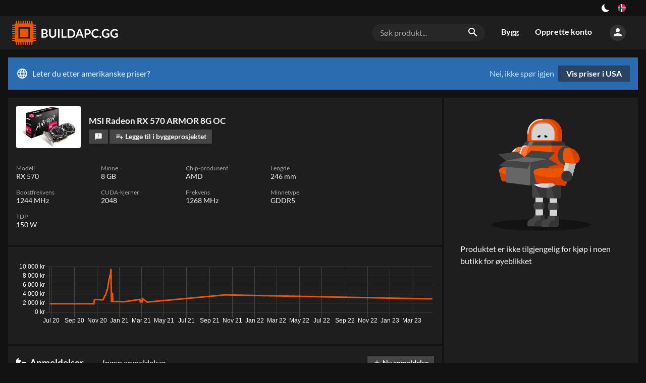

--- FILE ---
content_type: text/html; charset=utf-8
request_url: https://buildapc.gg/no/produkt/62768-msi-radeon-rx-570-8gb-armor-oc
body_size: 25947
content:
<!DOCTYPE html><html dir="ltr" lang="no"><head><meta charSet="utf-8"/><meta name="application-name" content="BUILDAPC.GG"/><link rel="apple-touch-icon" sizes="180x180" href="/apple-touch-icon.png"/><link rel="icon" type="image/png" sizes="16x16" href="/favicon-16x16.png"/><link rel="manifest" href="/site.webmanifest"/><link rel="mask-icon" href="/safari-pinned-tab.svg" color="#ed5300"/><meta name="msapplication-TileColor" content="#ed5300"/><meta name="theme-color" content="#131313"/><style type="text/css">
body, html{
	background: var(--color-black100);
	font-family: Lato, sans-serif;
	-webkit-font-smoothing: antialiased !important;
	-moz-osx-font-smoothing: grayscale;
	font-size: 12pt;
	width: 100%;
	height: 100%;

}

input[type=text], input[type=search] {
    -webkit-appearance: none;
    border-radius: 0;
}

</style><script async="" src="https://www.googletagmanager.com/gtag/js?id=UA-109571011-1"></script><script>
            window.dataLayer = window.dataLayer || [];
            function gtag(){dataLayer.push(arguments);}
            gtag('js', new Date());
            gtag('config', 'UA-109571011-1');
          </script><meta charSet="utf-8"/><meta name="viewport" content="width=device-width, initial-scale=1"/><title>MSI Radeon RX 570 ARMOR 8G OC – BUILDAPC.GG</title><link rel="alternate" hrefLang="sv" href="https://komponentkoll.se/produkt/62768-msi-radeon-rx-570-8gb-armor-oc"/><link rel="alternate" hrefLang="no" href="https://buildapc.gg/no/produkt/62768-msi-radeon-rx-570-8gb-armor-oc"/><link rel="alternate" hrefLang="da" href="https://buildapc.gg/dk/produkt/62768-msi-radeon-rx-570-8gb-armor-oc"/><link rel="alternate" hrefLang="en-gb" href="https://buildapc.gg/uk/produkt/62768-msi-radeon-rx-570-8gb-armor-oc"/><link rel="alternate" hrefLang="en" href="https://buildapc.gg/us/produkt/62768-msi-radeon-rx-570-8gb-armor-oc"/><link rel="alternate" hrefLang="x-default" href="https://buildapc.gg/us/produkt/62768-msi-radeon-rx-570-8gb-armor-oc"/><link rel="canonical" href="https://buildapc.gg/no/produkt/62768-msi-radeon-rx-570-8gb-armor-oc"/><meta name="description" content="Finn beste pris og statistikk om MSI Radeon RX 570 ARMOR 8G OC på BUILDAPC.GG."/><meta name="twitter:card" content="summary"/><meta property="og:type" content="website"/><meta property="og:url" content="https://buildapc.gg/produkt/62768-msi-radeon-rx-570-8gb-armor-oc"/><meta property="og:title" content="MSI Radeon RX 570 ARMOR 8G OC"/><meta property="og:image" content="https://buildapc.gg/api/thumbnail/600/62768.jpg"/><meta property="og:description" content="Finn beste pris og statistikk om MSI Radeon RX 570 ARMOR 8G OC på BUILDAPC.GG."/><meta property="og:site_name" content="BUILDAPC.GG"/><meta property="og:locale" content="sv_SE"/><meta property="og:image:width" content="600"/><meta property="og:image:height" content="400"/><meta name="next-head-count" content="21"/><link rel="preload" href="/_next/static/css/styles.19a034e2.chunk.css" as="style"/><link rel="stylesheet" href="/_next/static/css/styles.19a034e2.chunk.css"/><link rel="preload" href="/_next/static/nrvcDKKHH7i-LduxGg1eD/pages/_app.js" as="script"/><link rel="preload" href="/_next/static/nrvcDKKHH7i-LduxGg1eD/pages/product.js" as="script"/><link rel="preload" href="/_next/static/runtime/webpack-6a8b0ade3f1e3371380b.js" as="script"/><link rel="preload" href="/_next/static/chunks/framework.e0f1caae300f40c96892.js" as="script"/><link rel="preload" href="/_next/static/chunks/67a3bf3c.503d6782f4cabb676a1d.js" as="script"/><link rel="preload" href="/_next/static/chunks/commons.74158552385f4b007067.js" as="script"/><link rel="preload" href="/_next/static/chunks/a127c7bdb9bfe998b59e6a75b500dc11719ebb2d.254818ca7cc4998191e0.js" as="script"/><link rel="preload" href="/_next/static/chunks/5966da56ed28d9f276c50c5f55dba9388581c670.33ed44bf6505897be59f.js" as="script"/><link rel="preload" href="/_next/static/chunks/styles.244c3afbbfc751a1196f.js" as="script"/><link rel="preload" href="/_next/static/runtime/main-839d0104f3f4c7cb08be.js" as="script"/><link rel="preload" href="/_next/static/chunks/bee240a3.aef361c586d7db9a39a5.js" as="script"/><link rel="preload" href="/_next/static/chunks/61ab03a4d1e1d11105c3d179d772606c96e8ebb1.8b9cb9aa20debbcf5b5c.js" as="script"/><link rel="preload" href="/_next/static/chunks/92b2004bca4c39fe9f1ed84a34569f790208a783.65ccd1c84246a07b13d6.js" as="script"/><link rel="preload" href="/_next/static/chunks/6f960f64d071bde0b93767cf54772b247086f665.14d59e722fb641efeaa9.js" as="script"/><link rel="preload" href="/_next/static/chunks/23f228ac046a1a70b932025619fac8c3dba19c41.aa53620d29645da369fb.js" as="script"/><link rel="preload" href="/_next/static/chunks/cd7c96fc3f13e3698c823b10a294744f4cda989b.8558e59ed66fa6ea029c.js" as="script"/><link rel="preload" href="/_next/static/chunks/5b19265f51a01a446639d4019e21e251a291f52d.e902e7953be0e4d9be94.js" as="script"/><link rel="preload" href="/_next/static/chunks/ecff1fcdead635afc47be7d12db3ebe7f606bf0f.ce18a3237ff634e23aa9.js" as="script"/><style id="__jsx-1273046987">button.jsx-1273046987{background:transparent;--size:1rem;outline:none;cursor:pointer;border:0;width:var(--size);height:var(--size);box-shadow:inset calc(var(--size) * 0.33) calc(var(--size) * -0.25) 0;border-radius:999px;color:#fff;-webkit-transition:all 500ms;transition:all 500ms;padding:0;}button.checked.jsx-1273046987{--ray-size:calc(var(--size) * -0.4);--offset-orthogonal:calc(var(--size) * 0.65);--offset-diagonal:calc(var(--size) * 0.45);-webkit-transform:scale(0.75);-ms-transform:scale(0.75);transform:scale(0.75);color:var(--color-yellow);box-shadow:inset 0 0 0 var(--size), calc(var(--offset-orthogonal) * -1) 0 0 var(--ray-size), var(--offset-orthogonal) 0 0 var(--ray-size), 0 calc(var(--offset-orthogonal) * -1) 0 var(--ray-size), 0 var(--offset-orthogonal) 0 var(--ray-size), calc(var(--offset-diagonal) * -1) calc(var(--offset-diagonal) * -1) 0 var(--ray-size), var(--offset-diagonal) var(--offset-diagonal) 0 var(--ray-size), calc(var(--offset-diagonal) * -1) var(--offset-diagonal) 0 var(--ray-size), var(--offset-diagonal) calc(var(--offset-diagonal) * -1) 0 var(--ray-size);}</style><style id="__jsx-3479041232">.language-switch.jsx-3479041232{box-sizing:border-box;display:inline-block;padding:0 1rem;height:2rem;vertical-align:top;position:relative;cursor:default;box-sizing:border-box;}button.jsx-3479041232{cursor:pointer;display:-webkit-box;display:-webkit-flex;display:-ms-flexbox;display:flex;-webkit-align-items:center;-webkit-box-align:center;-ms-flex-align:center;align-items:center;-webkit-box-pack:center;-webkit-justify-content:center;-ms-flex-pack:center;justify-content:center;height:100%;background:transparent;border:0;padding:0;}button.jsx-3479041232>img.jsx-3479041232{width:1rem;display:inline-block;border-radius:1rem;cursor:pointer;}@media (max-width:700px){.language-switch.jsx-3479041232{display:block;padding:0 1rem;height:2rem;}button.jsx-3479041232{-webkit-box-pack:end;-webkit-justify-content:flex-end;-ms-flex-pack:end;justify-content:flex-end;}}.dropdown.jsx-3479041232{position:absolute;right:0;z-index:2;top:2rem;padding-top:0.5rem;display:block;background:transparent;color:var(--color-gray500);}@media (max-width:1350px){.dropdown.jsx-3479041232{left:auto;right:0;-webkit-transform:none;-ms-transform:none;transform:none;}}.arrow_box.jsx-3479041232{position:relative;background:rgba(0,0,0,0.8);display:-webkit-box;display:-webkit-flex;display:-ms-flexbox;display:flex;padding:1rem;-webkit-backdrop-filter:blur(4px);backdrop-filter:blur(4px);border-radius:0.25rem;}.arrow_box.jsx-3479041232:after{bottom:100%;left:auto;right:1rem;border:solid transparent;content:" ";height:0;width:0;position:absolute;pointer-events:none;border-color:rgba(136,183,213,0);border-bottom-color:rgba(0,0,0,0.7);border-width:0.5rem;margin-left:-0.5rem;}@media (max-width:1350px){.arrow_box.jsx-3479041232:after{left:auto;right:1.25rem;}}.arrow_box.jsx-3479041232>div.jsx-3479041232{width:10rem;-webkit-flex-basis:10rem;-ms-flex-preferred-size:10rem;flex-basis:10rem;}.arrow_box.jsx-3479041232>div.jsx-3479041232:first-of-type{padding-bottom:1rem;}@media (max-width:700px){.arrow_box.jsx-3479041232{display:block;}.arrow_box.jsx-3479041232>div.jsx-3479041232{width:auto;}}ul.jsx-3479041232{list-style-type:none;margin:0;padding:0;text-align:left;}li.jsx-3479041232>a.jsx-3479041232{color:#fff;-webkit-text-decoration:none;text-decoration:none;display:block;}li.jsx-3479041232>a.jsx-3479041232{padding:0.25rem 0.25rem 0.25rem 0.25rem;}li.jsx-3479041232>a.jsx-3479041232>img.jsx-3479041232{width:1rem;margin-right:0.5rem;}li.active.jsx-3479041232,li.active.jsx-3479041232>a.jsx-3479041232{color:var(--color-accent);font-weight:bold;}@media (max-width:700px){ul.jsx-3479041232{display:block;width:8rem;}li.jsx-3479041232{display:-webkit-box;display:-webkit-flex;display:-ms-flexbox;display:flex;-webkit-box-pack:justify;-webkit-justify-content:space-between;-ms-flex-pack:justify;justify-content:space-between;}}span.jsx-3479041232>i.material-icons.jsx-3479041232{font-size:1.5rem;line-height:1.75rem;color:#fff;}.arrow_box.jsx-3479041232 li.jsx-3479041232:hover{background:rgba(255,255,255,0.1);}li.jsx-3479041232:hover span.jsx-3479041232>i.material-icons.jsx-3479041232{color:#fff;}h4.jsx-3479041232{margin:0;font-weight:bold;color:#fff;text-align:left;font-size:1rem;line-height:2rem;margin-bottom:0.5rem;}.arrow_box.jsx-3479041232 i.material-icons.jsx-3479041232{font-size:1.5rem;line-height:2rem;vertical-align:top;width:1.75rem;}</style><style id="__jsx-3883624638">section.jsx-3883624638{background:var(--color-black100);color:var(--color-gray500);}.content.jsx-3883624638{display:-webkit-box;display:-webkit-flex;display:-ms-flexbox;display:flex;-webkit-box-pack:end;-webkit-justify-content:flex-end;-ms-flex-pack:end;justify-content:flex-end;width:100%;margin:auto;}div.jsx-3883624638{display:-webkit-box;display:-webkit-flex;display:-ms-flexbox;display:flex;-webkit-align-items:center;-webkit-box-align:center;-ms-flex-align:center;align-items:center;}.left.jsx-3883624638{display:block;-webkit-box-flex:1;-webkit-flex-grow:1;-ms-flex-positive:1;flex-grow:1;text-align:center;}a.jsx-3883624638{color:var(--color-accent);-webkit-text-decoration:none;text-decoration:none;}a.jsx-3883624638:hover{-webkit-text-decoration:underline;text-decoration:underline;}@media (min-width:80rem){.content.jsx-3883624638{width:77rem;}}@media (min-width:93rem){.content.jsx-3883624638{width:90rem;}}</style><style id="__jsx-1072876531">a.logo.jsx-1072876531{vertical-align:top;display:inline-block;-webkit-text-decoration:none;text-decoration:none;color:#fff;padding:0;width:13rem;height:3rem;margin:0;line-height:0;}img.jsx-1072876531{height:3rem;}@media (max-width:700px){a.logo.jsx-1072876531{width:12rem;height:2.5rem;}img.jsx-1072876531{height:2.5rem;}}@media (max-width:400px){a.logo.jsx-1072876531{width:auto;height:auto;max-width:12rem;}img.jsx-1072876531{height:auto;width:100%;}}</style><style id="__jsx-1700472909">body[data-theme="light"] .logo{background:transparent url("/static/buildapc_dark.svg") center center no-repeat;background-size:contain;}body[data-theme="light"] .logo img{display:none;opacity:0;}</style><style id="__jsx-3956734299">form.jsx-3956734299{position:relative;box-sizing:border-box;margin:1rem;-webkit-flex-basis:14rem;-ms-flex-preferred-size:14rem;flex-basis:14rem;background:var(--color-gray100);border-radius:1rem;display:block;}.overlay.jsx-3956734299{z-index:100;}.search-term.jsx-3956734299{background:transparent;color:var(--color-gray500);font-size:1rem;padding:0.5rem 2.5rem 0.5rem 1rem;border:0;width:100%;box-sizing:border-box;}.search-term.jsx-3956734299::-webkit-input-placeholder{color:var(--color-gray400);}.search-term.jsx-3956734299::-moz-placeholder{color:var(--color-gray400);}.search-term.jsx-3956734299:-ms-input-placeholder{color:var(--color-gray400);}.search-term.jsx-3956734299::placeholder{color:var(--color-gray400);}i.material-icons.jsx-3956734299{position:absolute;right:0.5rem;padding:0.25rem;}@media (max-width:700px){.search-term.jsx-3956734299{font-size:0.875rem;background:var(--color-gray100);border-radius:1rem;}form.jsx-3956734299{padding:0 1rem 1rem 1rem;margin:0;background:transparent;display:none;}i.material-icons.jsx-3956734299{right:1.5rem;}}</style><style id="__jsx-285124123">a.jsx-285124123{vertical-align:top;display:inline-block;line-height:3rem;-webkit-text-decoration:none;text-decoration:none;color:var(--color-gray500);padding:0.45rem 1rem;font-size:1rem;font-weight:bold;-webkit-transition:background 0.2s,color 0.2s,border 0.2s;transition:background 0.2s,color 0.2s,border 0.2s;border-bottom:0.1rem solid transparent;box-sizing:border-box;}a.jsx-285124123:hover{color:var(--color-white);}a.jsx-285124123:active,a.active.jsx-285124123{color:var(--color-white);border-bottom:0.1rem solid var(--color-accent);}li.jsx-285124123{display:inline-block;}@media (max-width:700px){li.jsx-285124123{display:block;width:100%;}a.jsx-285124123{display:block;line-height:2rem;padding:0.5rem 1rem;width:100%;}a.jsx-285124123:active,a.active.jsx-285124123{color:var(--color-white);border-bottom:0.1rem solid transparent;background:var(--color-black200);}}</style><style id="__jsx-1735275846">button.jsx-1735275846{cursor:pointer;background:transparent;padding:0;border:0;color:var(--color-gray500);background:var(--color-gray200);border-radius:5rem;height:2rem;width:2rem;-webkit-transition:background 0.2s;transition:background 0.2s;}button.jsx-1735275846:hover{color:var(--color-white);background:var(--color-gray300);}div.jsx-1735275846{box-sizing:border-box;padding:1rem;position:relative;cursor:default;}@media (max-width:700px){div.jsx-1735275846{padding:0.5rem;}}</style><style id="__jsx-327846113">.menu-wrapper.jsx-327846113{display:-webkit-box;display:-webkit-flex;display:-ms-flexbox;display:flex;white-space:nowrap;-webkit-box-flex:2;-webkit-flex-grow:2;-ms-flex-positive:2;flex-grow:2;-webkit-box-pack:end;-webkit-justify-content:flex-end;-ms-flex-pack:end;justify-content:flex-end;-webkit-align-items:center;-webkit-box-align:center;-ms-flex-align:center;align-items:center;}.toggle-wrap.jsx-327846113{box-sizing:border-box;padding:0.5rem 0 0.5rem 0.5rem;position:relative;cursor:default;}.toggle.jsx-327846113{color:var(--color-gray500);cursor:pointer;padding:0;border:0;background:var(--color-gray200);border-radius:5rem;height:2rem;width:2rem;-webkit-transition:background 0.2s;transition:background 0.2s;}.toggle.jsx-327846113 i.material-icons.jsx-327846113{line-height:2rem;}@media (min-width:700px){.toggle-wrap.jsx-327846113{display:none;}}.menu.jsx-327846113{display:-webkit-box;display:-webkit-flex;display:-ms-flexbox;display:flex;}.perma-menu.jsx-327846113{display:-webkit-box;display:-webkit-flex;display:-ms-flexbox;display:flex;-webkit-align-items:center;-webkit-box-align:center;-ms-flex-align:center;align-items:center;height:4rem;}.menu.jsx-327846113>ul.jsx-327846113{display:inline-block;list-style-type:none;margin:0;padding:0;}@media (max-width:700px){.perma-menu.jsx-327846113{width:6rem;-webkit-box-pack:end;-webkit-justify-content:flex-end;-ms-flex-pack:end;justify-content:flex-end;}.menu.jsx-327846113{width:11rem;padding:0;display:block;position:fixed;top:0;right:-100%;bottom:0;background:var(--color-black100);z-index:15;-webkit-transition:right 0.2s;transition:right 0.2s;}.menu.open.jsx-327846113{right:0;}.menu.jsx-327846113>ul.jsx-327846113{display:block;}.menu-wrapper.jsx-327846113{margin-left:0.5rem;}}</style><style id="__jsx-2346108443">form.jsx-2346108443{position:relative;box-sizing:border-box;margin:1rem;-webkit-flex-basis:14rem;-ms-flex-preferred-size:14rem;flex-basis:14rem;background:var(--color-gray100);border-radius:1rem;display:none;}.overlay.jsx-2346108443{z-index:100;}.search-term.jsx-2346108443{background:transparent;color:var(--color-gray500);font-size:1rem;padding:0.5rem 2.5rem 0.5rem 1rem;border:0;width:100%;box-sizing:border-box;}.search-term.jsx-2346108443::-webkit-input-placeholder{color:var(--color-gray400);}.search-term.jsx-2346108443::-moz-placeholder{color:var(--color-gray400);}.search-term.jsx-2346108443:-ms-input-placeholder{color:var(--color-gray400);}.search-term.jsx-2346108443::placeholder{color:var(--color-gray400);}i.material-icons.jsx-2346108443{position:absolute;right:0.5rem;padding:0.25rem;}@media (max-width:700px){.search-term.jsx-2346108443{font-size:0.875rem;background:var(--color-gray100);border-radius:1rem;}form.jsx-2346108443{padding:0 1rem 1rem 1rem;margin:0;background:transparent;display:block;}i.material-icons.jsx-2346108443{right:1.5rem;}}</style><style id="__jsx-1313597170">.header.jsx-1313597170{background:var(--color-black200);color:var(--color-white);margin-bottom:1rem;}.content.jsx-1313597170{width:100%;padding:0.5rem 1rem;margin:auto;vertical-align:top;box-sizing:border-box;display:-webkit-box;display:-webkit-flex;display:-ms-flexbox;display:flex;-webkit-box-pack:justify;-webkit-justify-content:space-between;-ms-flex-pack:justify;justify-content:space-between;-webkit-align-items:center;-webkit-box-align:center;-ms-flex-align:center;align-items:center;}@media (min-width:80rem){.content.jsx-1313597170{width:77rem;padding:0;}}@media (min-width:93rem){.content.jsx-1313597170{width:90rem;padding:0;}}</style><style id="__jsx-3444875037">.market.jsx-3444875037{background:#2b6cb0;color:#ebf4ff;display:-webkit-box;display:-webkit-flex;display:-ms-flexbox;display:flex;-webkit-box-pack:justify;-webkit-justify-content:space-between;-ms-flex-pack:justify;justify-content:space-between;padding:1rem;margin-bottom:1rem;line-height:2rem;}i.material-icons.jsx-3444875037{vertical-align:top;line-height:2rem;margin-right:0.5rem;}a.jsx-3444875037{background:#2a4365;color:#fff;padding:0.5rem 1rem;font-weight:bold;-webkit-text-decoration:none;text-decoration:none;display:inline-block;margin-left:0.5rem;-webkit-transition:background 0.2s;transition:background 0.2s;line-height:1rem;text-align:center;}a.jsx-3444875037:hover{background:#2c5282;}button.jsx-3444875037{background:transparent;border:0;padding:0;color:#bee3f8;cursor:pointer;}button.jsx-3444875037:hover{-webkit-text-decoration:underline;text-decoration:underline;}@media (max-width:700px){.market.jsx-3444875037{-webkit-flex-direction:column;-ms-flex-direction:column;flex-direction:column;}.actions.jsx-3444875037{display:-webkit-box;display:-webkit-flex;display:-ms-flexbox;display:flex;-webkit-flex-direction:row-reverse;-ms-flex-direction:row-reverse;flex-direction:row-reverse;-webkit-box-pack:end;-webkit-justify-content:flex-end;-ms-flex-pack:end;justify-content:flex-end;padding-top:0.5rem;}a.jsx-3444875037{margin-left:0;margin-right:0.5rem;}}</style><style id="__jsx-2580763145">.main-content.jsx-2580763145{width:100%;margin:auto;box-sizing:border-box;display:block;min-height:100%;padding:0 1rem;}@media (min-width:93rem){.main-content.jsx-2580763145{width:90rem;padding:0;}}@media (max-width:1100px){.main-content.jsx-2580763145{padding:0;-webkit-flex-direction:column;-ms-flex-direction:column;flex-direction:column;}}@media (min-width:93rem){.main-content.jsx-2580763145{width:90rem;padding:0;}}@media (max-width:80rem) and ((-webkit-max-device-pixel-ratio:1.5),(max--moz-device-pixel-ratio:1.5),(max-resolution:1.5dppx)){.main-content.jsx-2580763145{width:100%;padding:0 1rem;box-sizing:border-box;}}</style><style id="__jsx-2896611321">.thumb.jsx-2896611321{max-width:5rem;width:5rem;-webkit-flex-shrink:0;-ms-flex-negative:0;flex-shrink:0;-webkit-transition:width 0.2s,height 0.2s,max-width 0.2s;transition:width 0.2s,height 0.2s,max-width 0.2s;position:relative;overflow:visible;cursor:zoom-in;line-height:0;}@media (min-width:93rem){.grow.jsx-2896611321{max-width:6rem;width:6rem;}}.thumb.jsx-2896611321 img.jsx-2896611321{width:4.5rem;display:block;margin:auto;}.medium.jsx-2896611321{max-width:6rem;width:6rem;}.medium.jsx-2896611321 img.jsx-2896611321{width:6rem;}.small.jsx-2896611321{max-width:4rem;width:4rem;}.small.jsx-2896611321 img.jsx-2896611321{width:3rem;}.tiny.jsx-2896611321{max-width:3.5rem;width:3.5rem;}.tiny.jsx-2896611321 img.jsx-2896611321{width:3rem;}.case-preview.jsx-2896611321{max-width:6rem;width:6rem;}.case-preview.jsx-2896611321 img.jsx-2896611321{width:6rem;}.case-preview-large.jsx-2896611321{max-width:9rem;width:9rem;}.case-preview-large.jsx-2896611321 img.jsx-2896611321{width:9rem;}.large.jsx-2896611321{max-width:8rem;width:8rem;}.large.jsx-2896611321 img.jsx-2896611321{width:7.5rem;}.rounded.jsx-2896611321{border-radius:0.25rem;padding:0.125rem;box-sizing:border-box;background:#fff;}.rounded.grow.jsx-2896611321{background:transparent;}.thumb.jsx-2896611321 .thumb.grow.jsx-2896611321 img.jsx-2896611321{width:90%;}@media (max-width:700px){.tiny.jsx-2896611321{max-width:2rem;width:2rem;height:auto;margin:0;}.small.jsx-2896611321{max-width:4rem;width:4rem;height:auto;margin:0;}.thumb.medium.jsx-2896611321{max-width:6rem;width:6rem;height:auto;margin:0;}.case-preview.jsx-2896611321{max-width:6rem;width:6rem;height:auto;margin:0;}.case-preview-large.jsx-2896611321{max-width:6rem;width:6rem;height:auto;margin:0;}}</style><style id="__jsx-1162904813">.button.jsx-1162904813{background:var(--color-gray300);color:var(--color-gray500);border:0;padding:0 0.8em;-webkit-text-decoration:none;text-decoration:none;display:inline-block;vertical-align:text-bottom;font-weight:700;font-size:0.875rem;line-height:2;-webkit-transition:background 0.2s;transition:background 0.2s;cursor:pointer;white-space:nowrap;box-shadow:0 1px 5px -3px var(--color-shadow);}.button.jsx-1162904813:hover{background:var(--color-gray350);}.button.jsx-1162904813:active{background:var(--color-gray400);}.button.jsx-1162904813:disabled{background:var(--color-gray100);color:var(--color-gray300);cursor:initial;}.tiny.jsx-1162904813{font-size:0.75rem;}.primary.jsx-1162904813{background:var(--color-accent);color:#fff;}.button.primary.jsx-1162904813:disabled{background:var(--color-accent-bright);color:#fff;cursor:initial;}.alternative.jsx-1162904813{background:var(--color-accent-secondary);color:#fff;}.secondary.jsx-1162904813{background:transparent;}.primary.jsx-1162904813:hover,.primary.jsx-1162904813:active{background:var(--color-accent-bright);}.alternative.jsx-1162904813:hover,.alternative.jsx-1162904813:active{background:var(--color-accent-secondary-bright);}.active.jsx-1162904813{background:var(--color-black200);box-shadow:inset 0px 0px 0px 1px var(--color-accent);}.active.jsx-1162904813:hover,.active.jsx-1162904813:active{background:var(--color-gray100);}.button.jsx-1162904813>i.material-icons{font-size:1rem;line-height:1em;vertical-align:text-bottom;}.button.tiny.jsx-1162904813>i.material-icons{font-size:0.75rem;line-height:0.9rem;}.grow.jsx-1162904813{-webkit-box-flex:1;-webkit-flex-grow:1;-ms-flex-positive:1;flex-grow:1;}</style><style id="__jsx-357984282">.flex.jsx-357984282{margin-left:0.5rem;}.flex.jsx-357984282:first-of-type{margin-left:0;}.shrink.jsx-357984282{text-overflow:ellipsis;overflow:hidden;max-width:100%;min-width:0;}.button.narrow.jsx-357984282{padding:0 0.6em;}.german.jsx-357984282{padding:0 0.3rem;font-size:0.7rem;line-height:1.5rem;}</style><style id="__jsx-3163113188">ul.product-meta.jsx-3163113188{display:-webkit-box;display:-webkit-flex;display:-ms-flexbox;display:flex;-webkit-flex-wrap:wrap;-ms-flex-wrap:wrap;flex-wrap:wrap;list-style-type:none;margin:0;padding:1rem;font-size:0.9rem;background:var(--color-black200);}li.jsx-3163113188{display:block;margin-bottom:1rem;position:relative;-webkit-flex-basis:10rem;-ms-flex-preferred-size:10rem;flex-basis:10rem;margin-right:0.5rem;}@media (max-width:400px){li.jsx-3163113188{-webkit-flex-basis:50%;-ms-flex-preferred-size:50%;flex-basis:50%;margin-right:0;padding-right:0.5rem;box-sizing:border-box;}}h5.jsx-3163113188{margin:0;color:var(--color-gray400);font-size:0.75rem;line-height:1rem;font-weight:normal;}.idk.jsx-3163113188{color:var(--color-gray400);}</style><style id="__jsx-1989928555">div.jsx-1989928555{padding:1rem;margin-top:0.25rem;background:var(--color-black200);}</style><style id="__jsx-326600176">span.jsx-326600176{color:var(--color-gray400);margin:0 0.5rem;}span.jsx-326600176::before{content:"•";font-size:0.5em;line-height:1;vertical-align:middle;}@media (max-width:980px){span.jsx-326600176{display:none;}}</style><style id="__jsx-1150510554">.reviews.jsx-1150510554{background:var(--color-black200);font-size:1rem;margin-top:0.25rem;}.top.jsx-1150510554{display:-webkit-box;display:-webkit-flex;display:-ms-flexbox;display:flex;-webkit-box-pack:justify;-webkit-justify-content:space-between;-ms-flex-pack:justify;justify-content:space-between;-webkit-align-items:center;-webkit-box-align:center;-ms-flex-align:center;align-items:center;padding:1rem;}.rating.jsx-1150510554{-webkit-box-flex:1;-webkit-flex-grow:1;-ms-flex-positive:1;flex-grow:1;padding:0 0.5rem 0 0.5rem;line-height:1.25rem;}h4.jsx-1150510554{font-size:1.2rem;color:var(--color-gray500);line-height:1.2rem;margin:0.5rem 0.5rem 0.5rem 0;white-space:nowrap;}h4.jsx-1150510554 i.material-icons.jsx-1150510554{font-size:1.2rem;vertical-align:top;line-height:1;margin-right:0.25rem;}.review-list.jsx-1150510554{padding:0;}@media (max-width:1200px){.top.jsx-1150510554{-webkit-flex-wrap:wrap;-ms-flex-wrap:wrap;flex-wrap:wrap;}}button.jsx-1150510554{background:transparent;border:0;cursor:pointer;color:#ED5300;font-weight:bold;text-transform:uppercase;font-size:0.75rem;}.more.jsx-1150510554{padding:0 1rem 1rem 1rem;}</style><style id="__jsx-1697651786">img.jsx-1697651786{height:15rem;display:block;margin:auto;margin-bottom:1rem;}@media (max-width:25rem){img.jsx-1697651786{height:auto;width:90%;}}</style><style id="__jsx-4045888667">.purchase-options.jsx-4045888667{width:24rem;padding:0;line-height:1.5rem;-webkit-transition:margin 0.2s;transition:margin 0.2s;background:var(--color-black200);margin-left:0.25rem;}@media (max-width:700px){.purchase-options.jsx-4045888667{width:100%;box-sizing:border-box;margin-left:0;margin-top:0.25rem;-webkit-align-self:center;-ms-flex-item-align:center;align-self:center;}}.store.jsx-4045888667{width:8rem;max-width:8rem;overflow:initial;white-space:nowrap;margin-top:1rem;}.store.grow.jsx-4045888667{width:16rem;max-width:16rem;margin-right:1rem;-webkit-box-flex:1;-webkit-flex-grow:1;-ms-flex-positive:1;flex-grow:1;font-weight:bold;color:var(--color-white);margin-top:0.25rem;}.store.jsx-4045888667 img.jsx-4045888667{max-height:1.5rem;max-width:100%;}.store.jsx-4045888667 a.jsx-4045888667{color:var(--color-gray500);-webkit-text-decoration:none;text-decoration:none;}.store.jsx-4045888667 a.recommended.jsx-4045888667,.recommended.jsx-4045888667 .store.jsx-4045888667 a.jsx-4045888667{color:var(--color-white);font-weight:bold;font-size:1.125rem;line-height:1.25rem;display:block;}.store.jsx-4045888667 .hint.jsx-4045888667{font-size:0.75rem;color:var(--color-gray500);line-height:1rem;}.store.jsx-4045888667 .hint.jsx-4045888667 button.jsx-4045888667{color:var(--color-gray500);padding:0;display:inline;border:0;background:transparent;cursor:pointer;}@media (max-width:700px){.store.jsx-4045888667{-webkit-box-flex:2;-webkit-flex-grow:2;-ms-flex-positive:2;flex-grow:2;}}.btn-placeholder.jsx-4045888667{width:5.5rem;text-align:center;}.choose-wrap.jsx-4045888667{white-space:nowrap;padding:0;line-height:0;text-align:right;min-width:3rem;}.no-stores.jsx-4045888667{padding:2rem;}.no-stores.jsx-4045888667 img.jsx-4045888667{display:block;box-sizing:border-box;max-width:100%;max-height:18rem;margin:auto;padding:1rem 2rem 2rem 2rem;}h4.jsx-4045888667{margin:0.5rem 0 0 0;padding:1rem 1rem 0.5rem 1rem;color:var(--color-gray500);font-size:1rem;font-weight:bold;}.other-stores.jsx-4045888667{display:-webkit-box;display:-webkit-flex;display:-ms-flexbox;display:flex;border-top:0.25rem solid var(--color-black100);-webkit-align-items:center;-webkit-box-align:center;-ms-flex-align:center;align-items:center;-webkit-box-pack:justify;-webkit-justify-content:space-between;-ms-flex-pack:justify;justify-content:space-between;}.other-stores.jsx-4045888667>div.jsx-4045888667{margin-top:0.5rem;padding-right:1rem;}.store-out-wrap.jsx-4045888667{line-height:0;}.not-in-filter.jsx-4045888667{padding:1rem;}</style><style id="__jsx-1818142622">.product-card.jsx-1818142622{-webkit-transition:box-shadow 0.3s,border 0.3s,margin 0.3s;transition:box-shadow 0.3s,border 0.3s,margin 0.3s;font-size:1rem;color:var(--color-gray500);}.product-summary.jsx-1818142622{display:-webkit-box;display:-webkit-flex;display:-ms-flexbox;display:flex;-webkit-box-pack:justify;-webkit-justify-content:space-between;-ms-flex-pack:justify;justify-content:space-between;-webkit-align-items:stretch;-webkit-box-align:stretch;-ms-flex-align:stretch;align-items:stretch;background:transparent;}.left-side.jsx-1818142622{-webkit-box-flex:1;-webkit-flex-grow:1;-ms-flex-positive:1;flex-grow:1;-webkit-flex-basis:24rem;-ms-flex-preferred-size:24rem;flex-basis:24rem;;}@media (max-width:700px){.product-summary.jsx-1818142622{-webkit-flex-direction:column;-ms-flex-direction:column;flex-direction:column;-webkit-align-items:stretch;-webkit-box-align:stretch;-ms-flex-align:stretch;align-items:stretch;}.left-side.jsx-1818142622{-webkit-flex-basis:unset;-ms-flex-preferred-size:unset;flex-basis:unset;}}.product-facts.jsx-1818142622{-webkit-flex-basis:24rem;-ms-flex-preferred-size:24rem;flex-basis:24rem;-webkit-box-flex:1;-webkit-flex-grow:1;-ms-flex-positive:1;flex-grow:1;padding:1rem;background:var(--color-black200);;}@media (max-width:700px){.product-facts.jsx-1818142622{width:100%;box-sizing:border-box;padding:1rem 1rem 0 1rem;-webkit-flex-basis:0;-ms-flex-preferred-size:0;flex-basis:0;-webkit-box-flex:0;-webkit-flex-grow:0;-ms-flex-positive:0;flex-grow:0;overflow:unset;}}.summary.jsx-1818142622{display:-webkit-box;display:-webkit-flex;display:-ms-flexbox;display:flex;-webkit-box-pack:justify;-webkit-justify-content:space-between;-ms-flex-pack:justify;justify-content:space-between;-webkit-align-items:center;-webkit-box-align:center;-ms-flex-align:center;align-items:center;;}.summary.hover.jsx-1818142622{cursor:pointer;}.summary.hover.jsx-1818142622 .thumb img{-webkit-transition:-webkit-transform 0.3s;-webkit-transition:transform 0.3s;transition:transform 0.3s;}.summary.hover.jsx-1818142622:hover .thumb img{-webkit-transform:scale(1.1);-ms-transform:scale(1.1);transform:scale(1.1);}.summary.hover.jsx-1818142622:hover h4.jsx-1818142622{color:var(--color-white);}@media (max-width:700px){.summary.hover.jsx-1818142622{margin-right:1rem;}}.thumb.jsx-1818142622{-webkit-transition:width 0.2s,flex-basis 0.2s;transition:width 0.2s,flex-basis 0.2s;background:#fff;width:8rem;margin-right:1rem;-webkit-align-self:stretch;-ms-flex-item-align:stretch;align-self:stretch;display:-webkit-box;display:-webkit-flex;display:-ms-flexbox;display:flex;-webkit-align-items:center;-webkit-box-align:center;-ms-flex-align:center;align-items:center;-webkit-flex-shrink:0;-ms-flex-negative:0;flex-shrink:0;min-height:3.5rem;border-radius:0.5rem;}@media (max-width:700px){.thumb.jsx-1818142622{-webkit-flex-basis:8rem;-ms-flex-preferred-size:8rem;flex-basis:8rem; ;}}@media (min-width:93rem){.thumb.jsx-1818142622{ ;}}.info.jsx-1818142622{padding:0.25rem 0 0 0;width:10rem;-webkit-box-flex:1;-webkit-flex-grow:1;-ms-flex-positive:1;flex-grow:1;-webkit-transition:padding 0.3s;transition:padding 0.3s;position:relative;display:-webkit-box;display:-webkit-flex;display:-ms-flexbox;display:flex;-webkit-flex-direction:column;-ms-flex-direction:column;flex-direction:column;}@media (max-width:700px){.info.jsx-1818142622{width:auto;}}h4.jsx-1818142622{font-size:1.07rem;padding:0.5rem 0;margin:0;font-weight:bold;color:inherit;line-height:1.125rem;-webkit-transition:color 0.2s;transition:color 0.2s;}h4.jsx-1818142622 .count.jsx-1818142622{background:var(--color-accent-secondary);color:#ffffff;font-size:1rem;font-weight:normal;display:inline-block;padding:0.25rem 0.5rem;border-radius:0.5rem;line-height:0.8rem;margin-left:0.25rem;vertical-align:top;}h5.jsx-1818142622{color:var(--color-gray500);font-size:0.875rem;margin:0;font-weight:normal;line-height:2rem;}.expand-button.jsx-1818142622{width:2.5rem;opacity:1;-webkit-transition:width 0.3s,opacity 0.2s;transition:width 0.3s,opacity 0.2s;overflow:hidden;color:#777;}@media (max-width:700px){.expand-button.jsx-1818142622{position:absolute;right:0;}}.expand-button.hidden.jsx-1818142622{width:0;opacity:0;}.summary.jsx-1818142622:hover .expand-button.jsx-1818142622{color:#111;}.review-count.jsx-1818142622{font-size:0.75rem;vertical-align:top;line-height:1rem;color:var(--color-gray400);margin-left:-0.75rem;}.rating-wrap.jsx-1818142622{box-sizing:border-box;height:auto;padding-top:0;}.mobile-trend.jsx-1818142622{display:none;}@media (max-width:700px){.mobile-trend.jsx-1818142622{color:#fff;background:#000;display:inline-block;font-size:0.875rem;font-weight:bold;margin-left:0.25rem;padding:0 0.25rem;}}</style><style id="__jsx-1190245472">.modal-wrap.jsx-1190245472{position:fixed;top:0;left:0;width:100%;height:100%;z-index:100;}.close-btn.jsx-1190245472{position:fixed;right:1rem;background:transparent;color:#fff;border:0;padding:1rem;z-index:10;cursor:pointer;}.modal-overlay.jsx-1190245472{z-index:1;position:absolute;top:0;left:0;width:100%;height:100%;background:rgba(0,0,0,0.5);-webkit-transition:background 0.4s;transition:background 0.4s;}.modal-content.jsx-1190245472{z-index:2;position:relative;overflow:auto;height:100%;overflow-y:scroll;}.modal.jsx-1190245472{box-sizing:border-box;margin:4rem auto;background:var(--color-gray100);border-radius:0.4rem;padding:2rem;box-shadow:0 0.7rem 2rem rgba(0,0,0,0.7);width:26rem;-webkit-transition:margin 0.2s ease-in-out,width 0.2s ease-in-out;transition:margin 0.2s ease-in-out,width 0.2s ease-in-out;cursor:initial;color:var(--color-gray500);line-height:1.25;}.bgcolor.jsx-1190245472>.modal-content.jsx-1190245472>.modal.jsx-1190245472{background:var(--color-black100);}@media (hover:none) and (pointer:coarse){.modal-content.jsx-1190245472{cursor:pointer;}.modal.jsx-1190245472{cursor:initial;}}@media (max-width:700px){.modal.jsx-1190245472{width:90%;}}@media (min-width:700px){.wide.jsx-1190245472 .modal.jsx-1190245472{width:34rem;}.putin-wide.jsx-1190245472>.modal-content.jsx-1190245472>.modal.jsx-1190245472{width:68rem;}.free.jsx-1190245472{text-align:center;}.free.jsx-1190245472 .modal.jsx-1190245472{width:auto;display:inline-block;}}@media (max-width:1200px){.putin-wide.jsx-1190245472>.modal-content.jsx-1190245472>.modal.jsx-1190245472{width:94%;}}.modal-wrap.hidden.jsx-1190245472{top:-300%;bottom:auto;display:block;}.modal-wrap.hidden.jsx-1190245472 .modal.jsx-1190245472{margin-top:-110%;}.modal-wrap.hidden.jsx-1190245472 .modal-overlay.jsx-1190245472{background:rgba(0,0,0,0);}.modal-wrap.hidden.jsx-1190245472 .close-btn.jsx-1190245472{display:none;}</style><style id="__jsx-4094498991">footer.footer.jsx-4094498991{background:var(--color-black100);margin-top:2rem;min-height:10rem;box-shadow:0 100vh 0 100vh var(--color-black100);}.content.jsx-4094498991{margin:auto;color:var(--color-gray400);box-sizing:border-box;padding:3rem 1rem 5rem 1rem;}@media (min-width:93rem){.content.jsx-4094498991{width:90rem;}}@media (min-width:93rem){.content.jsx-4094498991{width:90rem;padding:0;}}@media (max-width:700px){.content.jsx-4094498991{font-size:0.8rem;}ul.jsx-4094498991{min-width:8rem;}}p.jsx-4094498991{margin:0;line-height:1.5;}ul.jsx-4094498991{margin:0 0 0.5rem 0;padding:0;list-style-type:none;text-align:right;display:-webkit-box;display:-webkit-flex;display:-ms-flexbox;display:flex;-webkit-align-items:center;-webkit-box-align:center;-ms-flex-align:center;align-items:center;-webkit-box-pack:start;-webkit-justify-content:flex-start;-ms-flex-pack:start;justify-content:flex-start;-webkit-flex-wrap:wrap;-ms-flex-wrap:wrap;flex-wrap:wrap;}li.jsx-4094498991{display:inline;}li.jsx-4094498991:not(:last-child)::after{content:" • ";color:var(--color-gray300);margin:0 0.5rem;font-size:0.7rem;}a.jsx-4094498991{color:var(--color-gray400);-webkit-text-decoration:none;text-decoration:none;font-size:0.875rem;}a.feedback-link.jsx-4094498991{color:var(--color-accent);}.copyright.jsx-4094498991{color:var(--color-gray400);font-size:0.875rem;}</style></head><body><script>
		function getUserPreference() {
		  if(window.localStorage.getItem('theme')) {
			return window.localStorage.getItem('theme');
		  }
		  return window.matchMedia('(prefers-color-scheme: light)').matches
					? 'light'
					: 'dark';
		}
		document.body.dataset.theme = getUserPreference();
	  </script><div id="__next"><div><style>

i.material-icons{
	max-width: 1em;
	overflow: hidden;
}

</style><div class="jsx-1313597170 header"><section class="jsx-3883624638"><div class="jsx-3883624638 content"><div class="jsx-3883624638 left"></div><div class="jsx-3883624638 right"><button title="Dark mode" class="jsx-1273046987 "></button><div class="jsx-3479041232 language-switch"><button title="Endre markedet" class="jsx-3479041232"><img src="/static/flags/1x1/no.svg" alt="Norge" width="16" height="16" class="jsx-3479041232"/></button></div></div></div></section><nav class="jsx-1313597170 header-nav"><div class="jsx-1313597170 content"><a alt="BUILDAPC.GG" aria-label="BUILDAPC.GG" class="jsx-1700472909 jsx-1072876531 logo" href="/no"><img src="/static/buildapc.svg" alt="Buildapc.gg" class="jsx-1700472909 jsx-1072876531"/></a><div class="jsx-327846113 menu-wrapper"><div class="jsx-327846113 menu"><form id="big-search" class="jsx-3956734299 ignore-dismiss-search"><input type="search" placeholder="Søk produkt..." value="" aria-label="Søk produkt..." class="jsx-3956734299 search-term"/><i aria-hidden="true" class="jsx-3956734299 material-icons">search</i></form><ul class="jsx-327846113"><li class="jsx-285124123"><a class="jsx-285124123 " href="/no">Bygg</a></li><li class="jsx-285124123"><a class="jsx-285124123 " href="/no/account/register">Opprette konto</a></li></ul></div><div class="jsx-327846113 perma-menu"><div class="jsx-1735275846"><button title="Logg inn" class="jsx-1735275846"><i aria-hidden="true" class="jsx-1735275846 material-icons">person</i></button></div></div></div></div></nav><form id="big-search" class="jsx-2346108443 ignore-dismiss-search"><input type="search" placeholder="Søk produkt..." value="" aria-label="Søk produkt..." class="jsx-2346108443 search-term"/><i aria-hidden="true" class="jsx-2346108443 material-icons">search</i></form></div><div class="jsx-2580763145 main-content"><div class="jsx-3444875037 market"><span class="jsx-3444875037"><i aria-hidden="true" class="jsx-3444875037 material-icons">language</i>Leter du etter amerikanske priser?</span><div class="jsx-3444875037 actions"><button class="jsx-3444875037">Nei, ikke spør igjen</button><a href="https://buildapc.gg/us" class="jsx-3444875037">Vis priser i USA</a></div></div></div><div class="jsx-2580763145 main-content"><div class="jsx-1818142622 product-card"><div class="jsx-1818142622 product-summary"><div class="jsx-1818142622 left-side"><div class="jsx-1818142622 product-facts"><div class="jsx-1818142622 summary"><div class="jsx-1818142622 thumb"><div class="jsx-2896611321 thumb large rounded"><picture class="jsx-2896611321"><source type="image/webp" srcSet="https://buildapc.gg/api/thumbnail/120/62768.webp, https://buildapc.gg/api/thumbnail/180/62768.webp 1.5x,https://buildapc.gg/api/thumbnail/240/62768.webp 2x,https://buildapc.gg/api/thumbnail/360/62768.webp 3x" class="jsx-2896611321"/><source srcSet="https://buildapc.gg/api/thumbnail/120/62768.jpg, https://buildapc.gg/api/thumbnail/180/62768.jpg 1.5x,https://buildapc.gg/api/thumbnail/240/62768.jpg 2x,https://buildapc.gg/api/thumbnail/360/62768.jpg 3x" class="jsx-2896611321"/><img src="https://buildapc.gg/api/thumbnail/120/62768.jpg" alt="MSI Radeon RX 570 ARMOR 8G OC" class="jsx-2896611321"/></picture></div></div><div class="jsx-1818142622 info"><h4 class="jsx-1818142622">MSI Radeon RX 570 ARMOR 8G OC</h4><div> <button title="Legge igjen feedback" class="jsx-357984282 jsx-1162904813 button"><i class="material-icons" aria-hidden="true">feedback</i></button> <button class="jsx-357984282 jsx-1162904813 button"><i class="material-icons" aria-hidden="true">playlist_add</i> <!-- -->Legge til i byggeprosjektet</button></div></div></div></div><ul class="jsx-3163113188 product-meta"><li class="jsx-3163113188"><h5 class="jsx-3163113188">Modell</h5><span class="jsx-3163113188">RX 570</span></li><li class="jsx-3163113188"><h5 class="jsx-3163113188">Minne</h5><span class="jsx-3163113188">8 GB</span></li><li class="jsx-3163113188"><h5 class="jsx-3163113188">Chip-produsent</h5><span class="jsx-3163113188">AMD</span></li><li class="jsx-3163113188"><h5 class="jsx-3163113188">Lengde</h5><span class="jsx-3163113188">246 mm</span></li><li class="jsx-3163113188"><h5 class="jsx-3163113188">Boostfrekvens</h5><span class="jsx-3163113188">1244 MHz</span></li><li class="jsx-3163113188"><h5 class="jsx-3163113188">CUDA-kjerner</h5><span class="jsx-3163113188">2048</span></li><li class="jsx-3163113188"><h5 class="jsx-3163113188">Frekvens</h5><span class="jsx-3163113188">1268 MHz</span></li><li class="jsx-3163113188"><h5 class="jsx-3163113188">Minnetype</h5><span class="jsx-3163113188">GDDR5</span></li><li class="jsx-3163113188"><h5 class="jsx-3163113188">TDP</h5><span class="jsx-3163113188">150 W</span></li></ul><div class="jsx-1989928555"></div><div class="jsx-1150510554 reviews"><div class="jsx-1150510554 top"><h4 class="jsx-1150510554"><i aria-hidden="true" class="jsx-1150510554 material-icons">thumbs_up_down</i> <!-- -->Anmeldelser<!-- --> </h4><span class="jsx-326600176"></span><div class="jsx-1150510554 rating">Ingen anmeldelser</div><div class="jsx-1150510554 action"><button class="jsx-357984282 jsx-1162904813 button"><i aria-hidden="true" class="jsx-1150510554 material-icons">add</i> <!-- -->Ny anmeldelse</button></div></div><div class="jsx-1150510554 review-list"></div></div></div><div class="jsx-4045888667 purchase-options"><div class="jsx-4045888667 no-stores"><img src="/static/empty-box.svg" alt="" class="jsx-1697651786"/>Produktet er ikke tilgjengelig for kjøp i noen butikk for øyeblikket</div></div></div></div></div><div class="jsx-1190245472 modal-wrap hidden"><div class="jsx-1190245472 modal-overlay"></div><button class="jsx-1190245472 close-btn"><i aria-hidden="true" class="jsx-1190245472 material-icons">close</i></button><div class="jsx-1190245472 modal-content"><div class="jsx-1190245472 modal"></div></div></div><div class="jsx-1190245472 modal-wrap hidden"><div class="jsx-1190245472 modal-overlay"></div><button class="jsx-1190245472 close-btn"><i aria-hidden="true" class="jsx-1190245472 material-icons">close</i></button><div class="jsx-1190245472 modal-content"><div class="jsx-1190245472 modal"></div></div></div><div class="jsx-1190245472 modal-wrap hidden"><div class="jsx-1190245472 modal-overlay"></div><button class="jsx-1190245472 close-btn"><i aria-hidden="true" class="jsx-1190245472 material-icons">close</i></button><div class="jsx-1190245472 modal-content"><div class="jsx-1190245472 modal"></div></div></div><div class="jsx-1190245472 modal-wrap hidden"><div class="jsx-1190245472 modal-overlay"></div><button class="jsx-1190245472 close-btn"><i aria-hidden="true" class="jsx-1190245472 material-icons">close</i></button><div class="jsx-1190245472 modal-content"><div class="jsx-1190245472 modal"></div></div></div><div class="jsx-1190245472 modal-wrap hidden"><div class="jsx-1190245472 modal-overlay"></div><button class="jsx-1190245472 close-btn"><i aria-hidden="true" class="jsx-1190245472 material-icons">close</i></button><div class="jsx-1190245472 modal-content"><div class="jsx-1190245472 modal"></div></div></div><div class="jsx-1190245472 modal-wrap hidden free"><div class="jsx-1190245472 modal-overlay"></div><button class="jsx-1190245472 close-btn"><i aria-hidden="true" class="jsx-1190245472 material-icons">close</i></button><div class="jsx-1190245472 modal-content"><div class="jsx-1190245472 modal"></div></div></div><footer class="jsx-4094498991 footer"><div class="jsx-4094498991 content"><div class="jsx-4094498991 line"><ul class="jsx-4094498991"><li class="jsx-4094498991"><a href="https://komponentkoll.featurebase.app/sv" target="_blank" rel="noopener noreferrer" class="jsx-4094498991 feedback-link">Feedback, feil, idéer</a></li><li class="jsx-4094498991"><a class="jsx-4094498991" href="/no/contact">Kontakt</a></li><li class="jsx-4094498991"><a class="jsx-4094498991" href="/no/terms">Vilkår</a></li><li class="jsx-4094498991"><a class="jsx-4094498991" href="/no/cookies">Cookies</a></li><li class="jsx-4094498991"><a class="jsx-4094498991" href="/no/privacy">Personvern</a></li></ul></div><div class="jsx-4094498991"><p class="jsx-4094498991 copyright">© <!-- -->BUILDAPC.GG<!-- --> <!-- -->2026<!-- -->.<!-- --> <!-- -->Produktbilder tillhører respektive produsent.</p></div></div></footer></div></div><script id="__NEXT_DATA__" type="application/json">{"props":{"isServer":true,"initialState":{"modals":[],"userCart":{"code":null,"cartStatus":"NOT_INITIALIZED","productList":[],"context":null},"builderData":{"categories":[{"name":"CPU","uri":"cpu","id":1,"important":true,"allowMultiple":false},{"name":"Grafikkort","uri":"gpu","id":8,"important":true,"allowMultiple":false},{"name":"Chassi","uri":"case","id":2,"important":true,"allowMultiple":false},{"name":"Moderkort","uri":"motherboard","id":3,"important":true,"allowMultiple":false},{"name":"RAM","uri":"ram","id":4,"important":true,"allowMultiple":false},{"name":"SSD","uri":"ssd","id":5,"important":true,"allowMultiple":true},{"name":"PSU","uri":"psu","id":7,"important":true,"allowMultiple":false},{"name":"CPU-kylare","uri":"cpukylare","id":10,"important":false,"allowMultiple":false},{"name":"HDD","uri":"hdd","id":6,"important":false,"allowMultiple":true},{"name":"Operativsystem","uri":"os","id":11,"important":false,"allowMultiple":false},{"name":"Skärm","uri":"skarm","id":12,"important":false,"allowMultiple":true},{"name":"Tangentbord","uri":"tangentbord","id":13,"important":false,"allowMultiple":false},{"name":"Mus","uri":"mus","id":14,"important":false,"allowMultiple":false},{"name":"Headset","uri":"headset","id":15,"important":false,"allowMultiple":false},{"name":"Fläkt","uri":"flakt","id":16,"important":false,"allowMultiple":true}],"stores":[{"key":"no_komplett","name":"Komplett","premium":false,"sortorder":1},{"key":"no_proshop","name":"Proshop","premium":false,"sortorder":2},{"key":"no_elkjop","name":"Elkjøp","premium":false,"sortorder":7},{"key":"no_dustin","name":"Dustin","premium":false,"sortorder":10},{"key":"no_netonnet","name":"NetOnNet","premium":false,"sortorder":10},{"key":"no_power","name":"Power","premium":false,"sortorder":10},{"key":"no_multicom","name":"Multicom ","premium":false,"sortorder":13},{"key":"no_cdon","name":"CDON","premium":false,"sortorder":14},{"key":"no_computersalg","name":"Computersalg","premium":false,"sortorder":16},{"key":"no_deal","name":"Deal.no","premium":false,"sortorder":20},{"key":"no_digitalimpuls","name":"Digital Impuls","premium":false,"sortorder":20},{"key":"no_klink","name":"Klink","premium":false,"sortorder":20}],"csrf":"b6d6f08048f2c253398c9fa589656676377131976ea6ec7982d50966715401f4","announcements":[]},"userOptions":{"selectedStores":[],"preferredMarketGuess":"us","onlyOptimizeForSelected":false,"onlyInStock":false,"sortFeedBy":"popular"},"gdpr":{"showPrompt":false},"productFeedback":{"product":null},"dismissals":[],"profile":{"isAuthenticated":false,"user":null,"myCollections":null,"myLatestBuilds":null,"readNotifications":[]},"saveToCollection":{"code":null},"toasts":[],"market":"no","lightbox":{},"fauxHistoryProps":null},"initialProps":{"initialI18nStore":{"no":{"common":{"current_lang":"no","Home":"Bygg","Trends":"Trender","meta_description":{"main":"På {{website}} bygger du raskt og enkelt din egen PC. Vi hjelper deg med riktige komponenter og lavest pris fra Komplett, Power, Elkjøp, mm.","product":"Finn beste pris og statistikk om {{name}} på {{website}}.","category":"Velg {{name}} og finn andre komponenter som passer til ditt valg på {{website}}.","build":"Forhåndsvise PC-prosjekt og finne laveste pris. {{name}} begynner på {{total}}."},"copy":"Kopiere","copied":"Kopiert","Clone list":"Klone prosjekt","build_cloned":"Prosjekt klones","Optimize":"Optimere","Open":"Åpne","New list":"Nytt prosjekt","Import cart":"Importere kundevogn","Create a new empty list":"Skape et nytt tomt byggeprosjekt","Quickly start a new list by importing your cart from a store":"Tyvstarte et byggeprosjekt ved å importere din kundevogn fra en butikk","Stores filter":"Butikkfilter","Start by picking a CPU":"Begynne å velge CPU","Or use one of the lists below to get started":"Eller fortsette fra et ferdig byggeprosjekt nedenfor!","Popular builds":"Populære byggeprosjekter","Latest on Komponentkoll":"Siste på {{name}}","Featured complete builds":"Utvalgte komplette byggeprosjekter","Hot deals":"Gode tilbud","Get started with building":"Kom igang med bygging av datamaskin","Pick components":"Velg komponenter","Optimize the list":"Optimere byggeprosjektet","Share or buy":"Dele eller kjøp","Pick components description":"Hurtigfilter og automatisk filtrering hjelper deg på veien og gjør prosessen raskere.","Optimize the list description":"Du velger selv - komfort eller økonomi. Vi finner riktig kombinasjon av butikker.","Share or buy description":"Gå videre til butikkene eller del ditt byggeprosjekt på Discord, Facebook, Diskusjon m.m.","My components":"Mine komponenter","More categories":"Flere kategorier","Pick":"Velg","select_product_button":"Velg","add_but_no_replace":"Legg til i byggeprosjektet uten å erstatte","add_product_button":"Legg till","replace_product_button":"Bytt til","Skip":"Hoppe over","categories":{"cpu":"CPU","gpu":"Grafikkort","case":"Kabinett","motherboard":"Hovedkort","ram":"RAM","ssd":"SSD","hdd":"HDD","psu":"PSU","cpukylare":"CPU-kjøler","os":"Operativsystem","skarm":"Skjerm","tangentbord":"Tastatur","mus":"Mus","headset":"Headset","flakt":"Vifte"},"Build your own PC":"Bygg din egen PC","Total":"Totalt","Search products":"Søk produkt...","Your selection":"Ditt valg","Remove":"Ta bort","Do not count":"Ikke inkludere","Do not count explanation":"Inkluder ikke produktets pris, men vis det i byggeprosjektet","Remove from the list":"Ta bort fra byggeprosjektet","In your list":"I din liste","Products incompatible are not displayed":"Produkter ikke forenlige med {{products}} filtrert bort automatisk.","Products incompatible with":"Produkter ikke forenlige med","are not displayed":"filtrert bort automatisk.","and":"og","Want to add more components":"Ønsker du å legge til flere komponenter?","Save build":"Lagre prosjekt","Save":"Lagre","Add more components":"Legge til flere komponenter","Popularity":"Popularitet","popularity_short":"Pop.","Product":"Produkt","Price trend":"Pristrend","Price":"Pris","Lowest price":"Laveste pris","Show products from":"Vise produkter fra","All stores":"Alle butikker","Price summary":"Pris sammendrag","Unable to fetch product data":"Kunne ikke hente produktdata.","Try again":"Forsøk igjen","Replace":"Bytte ut","Add to list":"Legge til i byggeprosjektet","Product page":"Produktside","each":"stk","To store":"Til butikk","None in stock":"Ikke på lager","x in stock":"{{stock}} stk på lager","in stock":"På lager","stock pending":"Kommer {{date}}","stock pending unknown":"Kommer","show all skus":"Vis {{count}} varianter","show one sku":"Vis bare billigste","numOfStores":"+{{count}} butikk","numOfStores_plural":"+{{count}} butikker","showMoreStores":"Vise {{count}} butikk til","showMoreStores_plural":"Vise {{count}} butikker til","months_short":"mån","year_short":"år","days":"dager","max":"maks","Filter":"Filter","Quick":"Rask","Advanced":"Avansert","selectCategoryTitle":"Velg {{category}}","Filter by name":"Filtrere etter navn...","Reset filters":"Tilbakestill filter","No products in list":"Din filtrering ga ingen produkter. Forsøk å gjøre et bredere søk!","Import cart description":"Her kan du importere en kundevogn fra {{stores}} direkte til en ny liste.","Paste cart url":"Lim inn link til kundevogn","import_cart":{"error_not_url":"Skriv inn en ekte URL!","import":"Importere","matching_products":"Matchende produkter","no_matching_products":"Ingen...","save_up_to":"Spar opp til","products_not_found":"Følgende produkter ble ikke funnet","cancel":"Avbryt","finish":"Lage liste","valid_urls":"Exempel på gyldige linker","store_connection_failed":"Problem med å koble til butikken. Vi jobber med å ordne det.","no_products_found":"Fant ingen produkter på linken.","unknown_error":"Ukjent feil inntraff"},"Cookies":"Cookies","Privacy policy":"Personvern","Terms":"Vilkår","Blog":"Blogg","Contact us":"Kontakt","footer":{"product_images":"Produktbilder tillhører respektive produsent.","contact_us":"Spørsmål, feedback m.m.? Kontakt"},"gdpr":{"title":"Jeg er en plagsom GDPR-boks.","cookies":"Cookies","cookies_description":"{{website}} bruker informasjonskapsler til en rekke formål.","affiliates":"Affiliates","affiliates_description":"Visse produktlinker går via en affiliate. Vi kan motta provisjon fra disse.","terms":"Vilkår fra 13 des 2019","terms_description":"Ved å bruke tjenesten godkjenner du våre","terms_link":"vilkår","read_more":"Les mer om cookies og affiliates","accept":"Jeg godkjenner dette"},"Loading info":"Hentar informasjon...","Thanks for your feedback":"Takk for din feedback!","Show older posts":"Vise eldre innlegg","Leave feedback":"Legge igjen feedback","Product feedback":"Feedback om produkt","Product name":"Produktets navn","What is wrong with the product":"Hva feiler det produktet?","Send feedback":"Sende tilbakemelding","Show more":"Vis mer","Redirecting to store":"Du sendes videre til {{store}}","Redirecting to generic store":"Du blir sendt videre til butikken","Nothing happening":"Skjer det ikke noe?","Click here":"Klikk her","to continue":"for å gå videre","Build tool sponsored by":"Byggeverktøyet sponses av","Broken product link":"Ukjent eller ikke-fungerende produktlink","welcome":{"title":"Velkommen til ny Komponentsjekk","bread":"Vi beholdt det vi likte og tok bort det vi ikke likte. Dette er den nye startsiden, med mye større fokus på byggeprosjektet og produkter. Les mer om den nye nettsiden","link":"på bloggen"},"survey":{"yes":"Ja","no":"Nei","thanks":"Takk for ditt svar!","question_0":"Er det på tide å ta bort HDD som et standardvalg i 2020?"},"Sign up":"Opprette konto","Email":"E-post","Username":"Brukernavn","Password":"Passord","Repeat password":"Gjenta passord","Already have an account":"Har du allerede en konto?","Sign in":"Logg inn","Username or email":"Brukernavn / E-post","Stay signed in":"Husk meg","Create account":"Opprette konto","Forgot password":"Glemt passord","Reset password":"Tilbakestill passord","forgot_password_intro":"Du har glemt ditt passord. Det er okay. Skriv in din e-post nedenfor så hjelper vi deg med å tilbakestille det.","Send reset email":"Sende link for å tilbakestille","accept_tos":{"one":"Jeg aksepterer","terms":"brukervilkårene","two":"og","privacy":"vilkår for personvern"},"form_error":{"generic_error":"En ukjent feil inntraff.","not_matching":"Passordene er ikke identiske.","bad_captcha":"Captchan er feil.","bad_username":"Brukernavn er ikke tillatt.","bad_password":"Passord må være 8 tegn eller lengre.","bad_email":"Ikke en gyldig e-post adresse.","email_taken":"E-postadressen er allerede i bruk.","username_taken":"Brukernavnet er opptatt.","bad_username_characters":"Tillate tegn er: A-Z, tall, _ og -","accept_tos":"Du må akseptere brukervilkårene.","auth_failed":"Feil brukernavn eller passord.","token_invalid":"Feilaktig eller gammel link.","captcha_required":"Vennligst bekreft først at du er et menneske.","cooldown":"Nå har du prøvd for mange ganger! Gå en tur og kom tillbake om noen minutter.","incorrect_password":"Ditt gamle passord er feil.","auth_steam":{"not_active":"Du har ikke aktivert inloggning via Steam på din konto."},"auth_google":{"not_active":"Du har ikke aktivert innlogging via Google på din konto."},"generic_link_error":"Noe gikk galt. En annen {{website}}-konto kan vara tilknyttet. Kontakt kundeservice for hjelp.","no_rating_set":"Du må rangere det.","review_too_short":"Anmeldelsen din er for kort.","title_too_short":"Tittelen er for kort.","select_post_type":"Choose which category your post fits into!"},"registration_complete":{"welcome":"Velkommen {{name}}!","bread":"Vi har sendt en bekreftelse e-post til {{email}}. Hvis du vil, kan du logge inn og begynne å bygge allerede nå.","bread_signed_in":"Vi har sendt en bekreftelse e-post til {{email}}. Sørg for å sjekke innboksen for lenken. Ha det gøy å bygge!","continue":"Fortsette"},"email_confirmed":{"success_title":"Godt jobba!","success_description":"Vi har bekreftet at {{email}} tillhører bruker {{name}}. Du kan nå lukke dette vinduet eller fanen.","loading":"Bekrefter e-post ..."},"forgot_password":{"email_sent":"Nesten der!","email_sent_description":"Vi har sendt en annen gjenopprettingslenke {{email}}. Følg instruksjonene i e-posten, så kommer du i gang snart.\n\nIngen e-post? Sjekk spamfilteret! Merk at vi bare har sendt en e-post hvis en konto med adressen faktisk eksisterer."},"reset_password":{"intro":"Skriv inn et nytt, sikkert passord for kontoen din","input":"Nytt passord","input_repeat":"Gjenta nytt passord","submit":"Lagre nytt passord","success_title":"Da var det klart her!","success_description":"Kontoen din har et nytt passord, og du kan nå logge inn."},"change_password":{"success":"Det nye passordet ditt er lagret!","old":"Nåværende passord","new":"Nytt passord","new_repeat":"Gjenta nytt passord","submit":"Lagre nytt passord"},"Error":"Noe gikk feil","Sign out":"Logge ut","My account":"Min konto","sign_in_with_google":"Logge inn med Google","sign_in_with_steam":"Logge inn med Steam","method_last_used":"Sist brukt","Link with Steam":"Kobling med Steam","Remove account link":"Fjern kontolink","Use for authentication":"Bruk for å logge inn","Display on my profile":"Vis på profilen min","steam_last_activity":"Siste kontoaktivitet","External services":"Eksterne tjenester","external_services_description":"Du kan koble din {{website}}-konto til andre tjenester for å gjøre det lettere å logge inn eller å, ehh, \"skryte\" om dine timer på Steam.","Profile picture":"Profilbilde","change_avatar_description":"Profilbilder kommer fra Gravatar og kobles automatisk til din epost. Du kan endre bildet ditt på Gravatar.","change_avatar_button":"Endre bilde","create_password":{"description":"Kontoen din har ikke et passord fordi du bruker en annen påloggingsmetode.","action":"Lag et passord","success_message":"Vi har sendt deg en e-post med en lenke for å opprette et passord."},"Link to Google":"Link med Google","Account actions":"Kontodrift","Undo":"Angre","my_collections":"Mine samlinger","collection_single":"Samling","collection":{"login_please":"Logg inn for å lagre egne samlinger.","login_required_prompt":"Innloggede brukere kan lage samlinger med lagrede byggeprosjekter.","no_collections":"Her er det ingenting. Lag en samling og begynn å spare byggeprosjekter!","create_new":{"title":"Ny samling","collection_name":"Navn på samling","submit":"Lage"},"empty_list":"Samlingen er tom... yeet","privacy_type":{"PUBLIC":"Offentlig","PRIVATE":"Privat","UNLISTED":"Unoterte"},"last_updated":"Oppdatert","private_error_title":"Privat samling","private_error_text":"Du har ikke tilgang til denne samlingen.","delete_collection":"Ta bort samling","report":{"title":"Registrer en samling","why":"Hva er problemet med samlingen?","submit":"Send inn varselet","trigger":"Rapportere","thanks":"Rapporten din er sendt"},"builds_count":"{{count}} byggeprosjekt","builds_count_plural":"{{count}} byggeprosjekter","select_collection":"Ingenting å se her ...","removed_build_toast":"Fjernet byggeprosjekt fra samling","delete_prompt":{"confirm":"Ta bort","cancel":"Avbryt","title":"Er du sikker?","text":"Samlingen blir slettet permanent."}},"invalid_collection":"Samlingen finnes ikke.","Remove from collection":"Ta bort fra samlingen","Add to collection":"Legg til i samling","User page":"{{user}} – Bruker","profile":{"joined":"Ble med","online":"Online nå","last_activity":"Siste aktivitet","no_collections":"{{user}} har ikke opprettet noen offentlige samlinger","no_reviews":"{{user}} har ikke anmeldt noen produkter ennå","posts":"innlegg","threads_started":"tråder startet","karma":"karma"},"Collections":"Samlinger","announcements":{"verify_email":"E-postadressen din er ikke bekreftet ennå. Ikke alle funksjonene er tilgjengelige.","verify_email_button":"Send ny bekreftelse på e-post","verify_email_success":"E-post har skickats till {{email}}","maintenance":"Vi utfører vedlikehold på nettstedet. Noen sider kan være trege eller slutte å virke en stund.","nuke_due":"Kontoen din blir slettet på den {{date}}. Du kan fremdeles avbryte slettingen.","market_move":"Leter du etter {{market}} priser?","market_move_action":"Vis priser i {{market}}","market_move_close":"Nei, ikke spør igjen"},"login_required":"Logg inn for å bruke denne funksjonen","build_details":{"created":"Opprettet","by":"av","unknown":"ukjent"},"nuke_account":{"description":"Er du sikker? Sletting av kontoen er permanent, og all aktivitet blir slettet inkl. profil, historie, samlinger.","button_open":"Slett konto","button_confirm":"Ja, slett min konto","button_cancel":"Lagre min konto","pending":"Din konto slettes den {{date}}."},"No results":"Ingen resultater","Show details":"Vise detaljer","feedback":{"title":"Feedback, feil, idéer","message_label":"Beskjed","message":"Din beskjed","email":"Din e-post","email_label":"E-post","email_why":"Skriv inn e-posten din for å få svar på tilbakemeldingene dine.","sending_as":"Sender tilbakemelding som","submit":"Sende","final_thanks":"Takk for at du hjelper oss med å gjøre {{website}} enda bedre!"},"numOfStars":"{{count}} stjerner","numOfStars_plural":"{{count}} stjerner","noStars":"Ingen anmeldelser","username_deleted":"[borttagen]","product_review":{"report":{"trigger":"Rapportere","title":"Send inn en produktanmeldelse","why":"Hva er galt med anmeldelsen?","submit":"Send inn varselet","thanks":"Rapporten din er sendt"},"your_review":"Din anmeldelse","delete":"Ta bort","reviews":"Anmeldelser","average_rating":"Snittkarakter","no_reviews":"Ingen anmeldelser","new_review":"Ny anmeldelse","new_review_form":{"rating":"Din karakter","review":"Din anmeldelse","review_placeholder":"Beskriv hvorfor du gir din karakter...","save":"Lagre anmeldelse","cancel":"Avbryt"},"show_more":"Vis alle {{count}} anmeldelser","show_fewer":"Vis færre anmeldelser","comment_expand":"Se hele anmeldelsen","comment_contract":"Vis mindre","upvote":"Hjelpsom kommentar","downvote":"Lite hjelpsom kommentar","unverified_account":"Bekreft e-postadressen din for å skrive en anmeldelse.","review_of":"Anmeldelse av"},"market":{"se":{"country":"Sverige","adjective":"svenske"},"no":{"country":"Norge","adjective":"norske"},"dk":{"country":"Danmark","adjective":"danske"},"de":{"country":"Tyskland","adjective":"tyske"},"uk":{"country":"Storbritannia","adjective":"britiske"},"us":{"country":"USA","adjective":"amerikanske"}},"change_market":"Marked","change_language":"Språk","login_product_feedback_hint":"Psst! Du er ikke innlogget. Inloggede brukere får svar på tilbakemeldinger når problemet er fikset :)","Previous builds":"Tidligere prosjekter","psu_recommendation":{"title":"Lavest anbefalt effekt","buffer":"Buffer","disclaimer":"Overklokking og andre enheter (USB, PCI-e-kort) kan øke strømbehovet.","guess_disclaimer":"Usikkert estimat"},"add_another_product":"Legg til ekstra {{category}}","sponsored":"Sponset","product_not_in_stores":"Produktet er ikke tilgjengelig for kjøp i noen butikk for øyeblikket","find_on_amazon":"Finn produktet på Amazon","new_product":"Nyhet","close":"Lukk","other_stores":"Andre butikker","only_show_stores_with_stock":"Vis bare butikker med produktet på lager","na_in_stores_filter":"Ikke i butikkfilter","na_in_stores_filter_explain":"Tilgjengelig i andre butikker","detailed_filter":"Detaljert filter","stores":"Butikker","no_of_stores":"Antall butikker","products_in_assortment":"Produkter i sortiment","price_difference":"Prisforskjell","Products":"Produkter","comments":"{{count}} comment","comments_plural":"{{count}} comments","New post":"New post","New post title":"Title","New post content":"Text (optional)","Publish":"Publish","edited":"edited","Pinned":"Pinned","Popular products":"Populære produkter","Reply":"Reply","Edit":"Edit","Cancel":"Cancel","Submit":"Submit","Go back":"Go back","Attach build":"Attach build","new_build":{"button":"Create new build","prompt":{"title":"You have an unsaved build","text":"You already have list of selected parts. Any unsaved changes to your parts will be overwritten.","cancel":"Cancel","confirm":"New build"}},"build_in_progress":{"prompt":"You have started a draft of a build to attach to your post.","continue":"Continue building","discard":"Discard"},"Suggest improvement":"Suggest improvement","No previous builds":"No previous builds","building_context":{"replying":"Replying to the post","new_post":"Building for a new post","open_draft":"Go to draft","build_complete":"Build complete","return_to_reply":"Continue writing my reply","return_to_post":"Continue writing post","ask_for_help":"Not sure about your selection of parts?","ask_for_help_button":"Create a post in the forum"},"Preview":"Preview","replied":"replied","email_preferences":{"title":"E-postinnstillinger","newsletter":"Oppdateringer og nyheter","notifications":"Nye varsler og svar","unsubscribe":{"success_title":"Unsubscribed","success_description":"You will no longer receive e-mails with updates and news from us."}},"notifications":{"none":"No notifications","count":"{{count}} notification","count_plural":"{{count}} notifications","reply_post":"\u003cbold\u003e{{username}}\u003c/bold\u003e replied to your post \u003cbold\u003e{{title}}\u003c/bold\u003e","reply_comment":"\u003cbold\u003e{{username}}\u003c/bold\u003e replied to your comment in \u003cbold\u003e{{title}}\u003c/bold\u003e"},"confirm_destructive":"Er du sikker?","Continue building":"Fortsett å bygge","confirm_leave_page":"You have unsaved changes - are you sure you wish to leave this page?","feed":{"new":"Latest","top":"Most votes","popular":"Popular"},"Sort replies":"Sort replies","Start building your PC":"Begynn å bygge din PC","post_type":{"build_advice":"Build advice","debugging":"Debugging","peripherals":"Peripherals","hardware":"Hardware","komponentkoll":"Komponentkoll","misc":"Misc","all":"All posts"},"Categories":"Kategorier","Products in category":"Populære {{category}}","Switch market":"Endre markedet","More options":"Flere valg"},"product_meta":{"manufacturer":"Produsent","cpu_chipset_manufacturer":"Chip-produsent","cpu_model":"Modell","cpu_socket":"Socket","cpu_family":"Generasjon","cpu_clock":"Hastighet","cpu_cores":"Kjerner","cpu_fan":"Vifte","cpu_graphics":"Integrert grafikk","cpu_tdp":"TDP","cpu_threads":"Strenger","cpu_transistor_size":"Transistorer","cpu_turbo":"Turbo","case_form_factor":"Formfaktor","case_window":"Vindu","case_color":"Farge","case_max_cooler_height":"Maks CPU-kjølerhøyde","case_max_gpu_length":"Maks videokortlengde","case_max_psu_length":"Maks PSU-lengde","case_fans_included":"Inkluderte vifter","case_psu_form_factor":"Formfaktor PSU","mb_form_factor":"Formfaktor","mb_socket":"Socket","mb_chipset":"Chipsett","mb_wifi":"Wifi","mb_misc":"Øvrige egenskaper","mb_ram_form_factor":"Formfaktor minne","mb_ram_slots":"Minneplasser","mb_m2_slots":"M.2 plasser","mb_sata3_ports":"SATA 6 Gb/s-porter","mb_ram_max_size":"Maks minne","mb_ram_type":"Minnetype","mb_sata2_ports":"SATA 3 Gb/s-porter","mb_usb_c":"USB-C porter","ram_type":"Type","ram_size":"Størrelse","ram_speed":"Hastighet","ram_form_factor":"Formfaktor","ram_cl":"CL","ram_sticks":"Moduler","ram_ecc":"ECC","ram_timing":"Timing","ssd_capacity":"Størrelse","ssd_form_factor":"Formfaktor","ssd_interface":"Interface","ssd_read":"Les","ssd_write":"Skriv","hdd_capacity":"Størrelse","hdd_form_factor":"Formfaktor","hdd_interface":"Interface","hdd_rpm":"RPM","kr_per_tb":"{{currency}}/TB","psu_watt":"Effekt","psu_modular":"Moduler","psu_cert":"80 PLUS","psu_form_factor":"Formfaktor","psu_length":"Lengde","psu_standard":"ATX standard","gpu_model":"Modell","gpu_memory":"Minne","gpu_manufacturer":"Chip-produsent","gpu_boost":"Boostfrekvens","gpu_cuda":"CUDA-kjerner","gpu_frequency":"Frekvens","gpu_length":"Lengde","gpu_memory_type":"Minnetype","gpu_tdp":"TDP","cpukylare_sockets":"Kompatible sockets","cpukylare_type":"Kjøletype","cpukylare_height":"Høyde","os_name":"Operativsystem","os_type":"Programtype","os_lang":"Språk","skarm_aspectratio":"Bildeformat","skarm_curved":"Buet","skarm_panel":"Paneltype","skarm_resolution":"Oppløsning","skarm_frequency":"Frekvens","skarm_size":"Størrelse","skarm_adaptivesync":"Adaptiv synk","skarm_contrast":"Kontrast","skarm_responsetime":"Responstid","skarm_hdr":"HDR","tangentbord_mechanical":"Mekanisk","tangentbord_switches":"Bryter","tangentbord_lang":"Språk","tangentbord_size":"Størrelse","mus_buttons":"Antall knapper","mus_wireless":"Trådløs","headset_mic":"Mikrofon","headset_fit":"Passform","headset_wireless":"Trådløs","flakt_diameter":"Diameter","flakt_speed":"Hastighet","flakt_airflow":"Luftflyt","stock_status":"På lager"},"product_specs":{"yes":"Ja","no":"Nei","tempered glass":"herdet glass","acrylic":"akryl","black":"Sort","white":"Hvit","gray":"Grå","silver":"Sølv","transparent":"Gjennomsiktig","red":"Rød","blue":"Blå","green":"Grønn","yellow":"Gul","orange":"Oransje","purple":"Lilla","gold":"Gull","metal":"Metall","air":"Luft","water":"Vann","license":"Lisens","retail":"Retail","nordic":"Nordisk","american":"Amerikansk","swedish":"Svensk","german":"Tysk","british":"Engelsk","french":"Fransk","italian":"Italiensk","belgian":"Belgisk","spanish":"Spansk","danish":"Dansk","swiss":"Sveitsisk","dutch":"Nederlandsk","norwegian":"Norsk","hungarian":"Ungarsk","russian":"Russisk","english":"Engelsk"}},"en":{"common":{"current_lang":"en","Home":"Build","Trends":"Trends","meta_description":{"main":"On {{website}} you easily and quickly build your own PC. We help you find the right parts at the best price.","product":"Find the best price and statistics about {{name}} on {{website}}.","category":"Select {{name}} and find other parts that fit with your selected product on {{website}}.","build":"Preview build and find the lowest prices. {{name}} starts at {{total}}."},"copy":"Copy","copied":"Copied","Clone list":"Clone build","build_cloned":"Build cloned","Optimize":"Optimize","Open":"Open","New list":"New build","Import cart":"Import cart","Create a new empty list":"Create a new empty build","Quickly start a new list by importing your cart from a store":"Quickly start a new build by importing your cart from a store","Stores filter":"Stores filter","Start by picking a CPU":"Start by picking a CPU","Or use one of the lists below to get started":"Or use one of the builds below to get started","Popular builds":"Popular builds","Latest on Komponentkoll":"Latest on {{name}}","Featured complete builds":"Featured complete builds","Hot deals":"Hot deals","Get started with building":"Get started with PC building","Pick components":"Select parts","Optimize the list":"Optimize the build","Share or buy":"Share or buy","Pick components description":"Quick filters and automatic filters assist you and speed up the process.","Optimize the list description":"You choose - comfort or economics. We will find the best combination of stores.","Share or buy description":"Continue to the store or share your creation on Discord, Facebook, Reddit, etc","My components":"My parts","More categories":"More categories","Pick":"Select","select_product_button":"Add","add_but_no_replace":"Add to build but don't replace","add_product_button":"Add","replace_product_button":"Replace","Skip":"Skip","categories":{"cpu":"CPU","gpu":"Graphics Card","case":"Case","motherboard":"Motherboard","ram":"RAM","ssd":"SSD","hdd":"Hard Drive","psu":"Power Supply","cpukylare":"CPU Cooler","os":"Operating System","skarm":"Monitor","tangentbord":"Keyboard","mus":"Mouse","headset":"Headset","flakt":"Fan"},"Build your own PC":"Build your own PC","Total":"Total","Search products":"Search parts...","Your selection":"Your selection","Remove":"Remove","Do not count":"Do not count","Do not count explanation":"Do not count the price, but show in my list","Remove from the list":"Remove from the list","In your list":"In your list","Products incompatible are not displayed":"Products incompatible with {{products}} are not displayed.","Products incompatible with":"Products incompatible with","are not displayed":"are not displayed.","and":"and","Want to add more components":"Want to add more components?","Save build":"Save build","Save":"Save","Add more components":"Add more components","Popularity":"Popularity","popularity_short":"Pop.","Product":"Product","Price trend":"Price trend","Price":"Price","Lowest price":"Price","Show products from":"Show products from","All stores":"All stores","Price summary":"Cost summary","Unable to fetch product data":"Unable to fetch product data","Try again":"Try again","Replace":"Replace","Add to list":"Add to list","Product page":"Product page","each":"each","To store":"To store","None in stock":"None in stock","x in stock":"{{stock}} in stock","in stock":"In stock","stock pending":"New stock {{date}}","stock pending unknown":"Back in stock soon","show all skus":"Show {{count}} variants","show one sku":"Show only cheapest","numOfStores":"+{{count}} store","numOfStores_plural":"+{{count}} stores","showMoreStores":"Show {{count}} more store","showMoreStores_plural":"Show {{count}} more stores","months_short":"mon","year_short":"year","days":"days","max":"max","Filter":"Filter","Quick":"Quick","Advanced":"Advanced","selectCategoryTitle":"Select {{category}}","Filter by name":"Filter by name...","Reset filters":"Reset filters","No products in list":"No products were found that match your filters. Try making your search less specific!","Import cart description":"Seamlessly import a cart from {{stores}} and instantly create a new build.","Paste cart url":"Paste an URL to a cart or computer build","import_cart":{"error_not_url":"Enter a real URL!","import":"Import","matching_products":"Matching products","no_matching_products":"None...","save_up_to":"Save up to","products_not_found":"These products weren't found","cancel":"Cancel","finish":"Create list","valid_urls":"Examples of valid URLs","store_connection_failed":"Unable to connect to store. We are working on a fix.","no_products_found":"No products found at this URL.","unknown_error":"Unknown error occurred"},"Cookies":"Cookies","Privacy policy":"Privacy policy","Terms":"Terms and conditions","Blog":"Blog","Contact us":"Contact","footer":{"product_images":"Product images belong to the manufacturer in question.","contact_us":"Questions or feedback? Contact us at "},"gdpr":{"title":"I'm an annoying GDPR box","cookies":"Cookies","cookies_description":"{{website}} uses cookies for a number of purposes.","affiliates":"Affiliates","affiliates_description":"Some product links go through an affiliate. We may get a commission from a click on these.","terms":"Terms from Dec 13 2019","terms_description":"By using this website, you accept our","terms_link":"terms","read_more":"Read more about cookies and affiliates","accept":"I accept this"},"Loading info":"Loading statistics...","Thanks for your feedback":"Thanks for your feedback!","Show older posts":"Show older posts","Leave feedback":"Leave feedback","Product feedback":"Product feedback","Product name":"Name of the product","What is wrong with the product":"What is wrong with the product?","Send feedback":"Send feedback","Show more":"Show more","Redirecting to store":"You're being redirected to {{store}}","Redirecting to generic store":"You're being redirected to the store","Nothing happening":"Nothing happening?","Click here":"Click here","to continue":"to continue","Build tool sponsored by":"Builder sponsored by","Broken product link":"Unknown or broken product link","welcome":{"title":"Welcome to the new Komponentkoll","bread":"We kept what we liked and got rid of what we didn't like. This is the new start page, with a much larger focus on builds and products. Read more about the new website","link":"on the blog"},"survey":{"yes":"Yes","no":"No","thanks":"Thanks for your response!","question_0":"Is it time to remove HDD as a default part in 2020?"},"Sign up":"Sign up","Email":"E-mail","Username":"Username","Password":"Password","Repeat password":"Repeat password","Already have an account":"Already have an account?","Sign in":"Sign in","Username or email":"Username / E-mail","Stay signed in":"Remember me","Create account":"Create account","Forgot password":"Forgot password","Reset password":"Reset password","forgot_password_intro":"You forgot your password. That's okay. Enter your email below and we'll help you reset it.","Send reset email":"Send reset email","accept_tos":{"one":"I accept the","terms":"Terms and Conditions","two":"and the","privacy":"Privacy Policy"},"form_error":{"generic_error":"An unknown error occurred.","not_matching":"The passwords do not match.","bad_captcha":"The captcha is wrong.","bad_username":"Username not allowed.","bad_password":"Password must be 8 characters or longer.","bad_email":"Not a valid e-mail.","email_taken":"E-mail address is already in use.","username_taken":"Username is already in use.","bad_username_characters":"Characters allowed in username: A-Z, numbers, _ and -","accept_tos":"You must accept the Terms of Service","auth_failed":"Incorrect username or password.","token_invalid":"Invalid or expired link.","captcha_required":"Please let us know whether you are human first.","cooldown":"You're doing that too much! Take a walk and come back again in a few minutes.","incorrect_password":"Your old password is wrong.","auth_steam":{"not_active":"You haven't enabled login using Steam on your account."},"auth_google":{"not_active":"You haven't enabled login using Google on your account."},"generic_link_error":"Something went wrong. Another {{website}} account may be linked already. Contact support for assistance.","no_rating_set":"You have to submit a rating.","review_too_short":"Please write a longer review.","title_too_short":"The title is too short.","select_post_type":"Choose which category your post fits into!","session_expired":"Your session has expired. Please refresh the page and try again.","reply_cannot_be_empty":"The reply cannot be empty."},"registration_complete":{"welcome":"Welcome {{name}}!","bread":"We've sent a confirmation email to {{email}}. Feel free to log in and begin using the website in the meantime.","bread_signed_in":"We've sent a confirmation email to {{email}}. Make sure to check your inbox and confirm your email. Happy building!","continue":"Continue"},"email_confirmed":{"success_title":"Great job!","success_description":"We've confirmed that {{email}} belongs to the user {{name}}. You may now close this window or tab.","loading":"Confirming email..."},"forgot_password":{"email_sent":"Almost there!","email_sent_description":"We've sent a reset link to {{email}}. Follow the instructions in the email and you'll be on your merry way. \n\nNo email? Check your spam filters! Note, we have only sent an e-mail if an account with that e-mail actually exists."},"reset_password":{"intro":"Enter a new password for your account","input":"New password","input_repeat":"Repeat new password","submit":"Set new password","success_title":"All done!","success_description":"Your new password is set and you're ready to log in."},"change_password":{"success":"Set new password!","old":"Current password","new":"New password","new_repeat":"Repeat new password","submit":"Save new password"},"Error":"Something went wrong","Sign out":"Sign out","My account":"My account","sign_in_with_google":"Sign in with Google","sign_in_with_steam":"Sign in with Steam","method_last_used":"Last used","Link with Steam":"Link with Steam","Remove account link":"Remove account link","Use for authentication":"Use for authentication","Display on my profile":"Display on my profile","steam_last_activity":"Last account activity","External services":"External services","external_services_description":"Optionally link your {{website}} account to other services to make sign-in easier or to, uh, \"brag\" about your Steam hours.","Profile picture":"Profile picture","change_avatar_description":"Profile pictures are provided by Gravatar and are automatically tied to your email. You can change your picture on Gravatar.","change_avatar_button":"Change picture","create_password":{"description":"Your account has no password since you are using an alternative method to log in.","action":"Set a password","success_message":"We've sent you an email with a password reset link!"},"Link to Google":"Link to Google","Account actions":"Account actions","Undo":"Undo","my_collections":"My collections","collection_single":"Collection","collection":{"login_please":"Sign in to save your own collections.","login_required_prompt":"Signed in users can create collections of saved builds.","no_collections":"There's nothing here. Create a collection to start saving builds!","create_new":{"title":"New collection","collection_name":"Name of collection","submit":"Create"},"empty_list":"This collection empty... yeet","privacy_type":{"PUBLIC":"Public","PRIVATE":"Private","UNLISTED":"Unlisted"},"last_updated":"Updated","private_error_title":"Private collection","private_error_text":"You don't have permission to view this collection.","delete_collection":"Delete collection","report":{"title":"Report a collection","why":"What's the issue?","submit":"Send report","trigger":"Report","thanks":"Your report has been submitted"},"builds_count":"{{count}} build","builds_count_plural":"{{count}} builds","select_collection":"Nothing to see here...","removed_build_toast":"Removed build from collection","delete_prompt":{"confirm":"Delete","cancel":"Cancel","title":"Are you sure?","text":"The collection will be permanently deleted."}},"invalid_collection":"Collection not found.","Remove from collection":"Remove from collection","Add to collection":"Add to collection","User page":"{{user}} – User","profile":{"joined":"Joined","online":"Online now","last_activity":"Last seen","no_collections":"{{user}} has not created any public collections","no_reviews":"{{user}} has not reviewed any products","posts":"posts","threads_started":"threads started","karma":"karma"},"Collections":"Collections","announcements":{"verify_email":"Your email has not been verified yet. Some functions are not available.","verify_email_button":"Send new verification email","verify_email_success":"Email sent to {{email}}","maintenance":"We're performing maintenance on the website. Some pages may be slow or broken.","nuke_due":"Your account is set to be deleted on {{date}}. You can still cancel the deletion.","market_move":"Looking for the {{market}} prices?","market_move_action":"Show prices in {{market}}","market_move_close":"No, don't ask again"},"login_required":"Sign in to use this function","build_details":{"created":"Created","by":"by","unknown":"unknown"},"nuke_account":{"description":"Are you sure? Account deletion is permanent and will remove all your records including your profile, history, collections.","button_open":"Delete account","button_confirm":"Yes, delete my account","button_cancel":"Rescue my account","pending":"Your account is set to be deleted on {{date}}."},"No results":"No results","Show details":"Show details","feedback":{"title":"Feedback, bugs, ideas","message_label":"Message","message":"Your message","email":"Your email","email_label":"Email address","email_why":"Enter your email if you would like a response to your feedback.","sending_as":"Sending feedback as","submit":"Submit","final_thanks":"Thanks for helping us make {{website}} even better!"},"numOfStars":"{{count}} star","numOfStars_plural":"{{count}} stars","noStars":"No reviews","username_deleted":"[deleted]","product_review":{"report":{"trigger":"Report","title":"Report a product review","why":"What's wrong with this review?","submit":"Send report","thanks":"Your report was sent. Thank you!"},"your_review":"Your review","delete":"Delete","reviews":"Reviews","average_rating":"Average rating","no_reviews":"No reviews","new_review":"New review","new_review_form":{"rating":"Your rating","review":"Your review","review_placeholder":"Explain why you're giving this rating...","save":"Save review","cancel":"Cancel"},"show_more":"Show {{count}} more reviews","show_fewer":"Show fewer reviews","comment_expand":"Show the full review","comment_contract":"Show less","upvote":"Helpful review","downvote":"Unhelpful review","unverified_account":"Verify your email before writing a review.","review_of":"Review of"},"market":{"se":{"country":"Sweden","adjective":"Swedish"},"no":{"country":"Norway","adjective":"Norwegian"},"dk":{"country":"Denmark","adjective":"Danish"},"de":{"country":"Germany","adjective":"German"},"uk":{"country":"United Kingdom","adjective":"british"},"us":{"country":"United States","adjective":"american"}},"change_market":"Market","change_language":"Language","login_product_feedback_hint":"Hey! You're not signed in! Registered users get a response to their feedback once the problem has been resolved :)","Previous builds":"Previous builds","psu_recommendation":{"title":"Recommended minimum wattage","buffer":"Buffer","disclaimer":"Overclocking and other devices (USB, PCI-e cards) may increase power requirements.","guess_disclaimer":"Uncertain estimate"},"add_another_product":"Add another {{category}}","sponsored":"Sponsored","product_not_in_stores":"No stores currently have this product for sale","find_on_amazon":"Find the product on Amazon","new_product":"New","close":"Close","other_stores":"Other stores","only_show_stores_with_stock":"Show only stores with the product in stock","na_in_stores_filter":"Not in stores filter","na_in_stores_filter_explain":"Available in other stores","detailed_filter":"Detailed filter","stores":"Stores","no_of_stores":"No. of stores","products_in_assortment":"Products in assortment","price_difference":"Price difference","Products":"Products","comments":"{{count}} comment","comments_plural":"{{count}} comments","New post":"New post","New post title":"Title","New post content":"Text (optional)","Publish":"Publish","edited":"edited","Pinned":"Pinned","Popular products":"Popular products","Reply":"Reply","Edit":"Edit","Cancel":"Cancel","Submit":"Submit","Go back":"Go back","Attach build":"Attach build","new_build":{"button":"Create new build","prompt":{"title":"You have an unsaved build","text":"You already have list of selected parts. Any unsaved changes to your parts will be overwritten.","cancel":"Cancel","confirm":"New build"}},"build_in_progress":{"prompt":"You have started a draft of a build to attach to your post.","continue":"Continue building","discard":"Discard"},"Suggest improvement":"Suggest improvement","No previous builds":"No previous builds","building_context":{"replying":"Replying to the post","new_post":"Building for a new post","open_draft":"Go to draft","build_complete":"Build complete","return_to_reply":"Continue writing my reply","return_to_post":"Continue writing post","ask_for_help":"Not sure about your selection of parts?","ask_for_help_button":"Create a post in the forum"},"Preview":"Preview","replied":"replied","email_preferences":{"title":"Email preferences","newsletter":"Updates and news","notifications":"New notifications and replies","unsubscribe":{"success_title":"Unsubscribed","success_description":"You will no longer receive e-mails with updates and news from us."}},"notifications":{"none":"No notifications","count":"{{count}} notification","count_plural":"{{count}} notifications","reply_post":"\u003cbold\u003e{{username}}\u003c/bold\u003e replied to your post \u003cbold\u003e{{title}}\u003c/bold\u003e","reply_comment":"\u003cbold\u003e{{username}}\u003c/bold\u003e replied to your comment in \u003cbold\u003e{{title}}\u003c/bold\u003e"},"confirm_destructive":"Are you sure?","Continue building":"Continue building","confirm_leave_page":"You have unsaved changes - are you sure you wish to leave this page?","feed":{"new":"Latest","top":"Most votes","popular":"Popular"},"Sort replies":"Sort replies","Start building your PC":"Start building your PC","post_type":{"build_advice":"Build advice","debugging":"Debugging","peripherals":"Peripherals","hardware":"Hardware","komponentkoll":"Komponentkoll","misc":"Misc","product_review":"Product review","all":"All posts"},"no_posts":"No posts. Create a new post to start the discussion!","no_replies":"No replies yet. Be the first one to reply to {{user}}!","total_votes":"{{count}} vote","total_votes_plural":"{{count}} votes","Attach poll":"Attach poll","Poll":"Poll","Option":"Option...","Add option":"Add option","Categories":"Categories","Products in category":"Popular {{category}}","Switch market":"Switch market","More options":"More options","post":{"upvote":"Good post that brings value","downvote":"Bad post that does not add to the conversation"},"Sunsetting trends":"Sunsetting trends","Sunsetting trends description":"We are no longer calculating price trends for products and instead focusing on the build tool."},"product_meta":{"manufacturer":"Manufacturer","cpu_chipset_manufacturer":"Chip manufacturer","cpu_model":"Model","cpu_socket":"Socket","cpu_family":"Generation","cpu_clock":"Clock","cpu_cores":"Cores","cpu_fan":"Cooler","cpu_graphics":"Integrated graphics","cpu_tdp":"TDP","cpu_threads":"Threads","cpu_transistor_size":"Transistors","cpu_turbo":"Turbo","case_form_factor":"Form factor","case_window":"Window","case_color":"Color","case_max_cooler_height":"Max cooler height","case_max_gpu_length":"Max GPU length","case_max_psu_length":"Max PSU length","case_fans_included":"Fans included","case_psu_form_factor":"Form factor PSU","mb_form_factor":"Form factor","mb_socket":"Socket","mb_chipset":"Chipset","mb_wifi":"Wi-Fi","mb_misc":"Misc. properties","mb_ram_form_factor":"RAM form factor","mb_ram_slots":"RAM slots","mb_m2_slots":"M.2 ports","mb_sata3_ports":"SATA 6 Gb/s ports","mb_ram_max_size":"Max memory","mb_ram_type":"RAM type","mb_sata2_ports":"SATA 3 Gb/s ports","mb_usb_c":"USB-C ports","ram_type":"Type","ram_size":"Size","ram_speed":"Speed","ram_form_factor":"Form factor","ram_cl":"CL","ram_sticks":"Modules","ram_ecc":"ECC","ram_timing":"Timing","ssd_capacity":"Size","ssd_form_factor":"Form factor","ssd_interface":"Interface","ssd_read":"Read","ssd_write":"Write","hdd_capacity":"Size","hdd_form_factor":"Form factor","hdd_interface":"Interface","hdd_rpm":"RPM","kr_per_tb":"{{currency}}/TB","psu_watt":"Wattage","psu_modular":"Modular","psu_cert":"80 PLUS","psu_form_factor":"Form factor","psu_length":"Length","psu_standard":"ATX standard","gpu_model":"Model","gpu_memory":"Memory","gpu_manufacturer":"Chip manufacturer","gpu_boost":"Boost clock","gpu_cuda":"CUDA cores","gpu_frequency":"Base clock","gpu_length":"Length","gpu_memory_type":"Memory type","gpu_tdp":"TDP","cpukylare_sockets":"Compatible sockets","cpukylare_type":"Cooling type","cpukylare_height":"Height","os_name":"Operating system","os_type":"License type","os_lang":"Language","skarm_aspectratio":"Aspect ratio","skarm_curved":"Curved","skarm_panel":"Panel type","skarm_resolution":"Resolution","skarm_frequency":"Frequency","skarm_size":"Size","skarm_adaptivesync":"Adaptive sync","skarm_contrast":"Contrast","skarm_responsetime":"Response time","skarm_hdr":"HDR","tangentbord_mechanical":"Mechanical","tangentbord_switches":"Switches","tangentbord_lang":"Language","tangentbord_size":"Size","mus_buttons":"No. of buttons","mus_wireless":"Wireless","headset_mic":"Microphone","headset_fit":"Fit","headset_wireless":"Wireless","flakt_diameter":"Diameter","flakt_speed":"Speed","flakt_airflow":"Airflow","stock_status":"Stock status"},"product_specs":{"yes":"Yes","no":"No","tempered glass":"tempered glass","acrylic":"acrylic","black":"Black","white":"White","gray":"Gray","silver":"Silver","transparent":"Transparent","red":"Red","blue":"Blue","green":"Green","yellow":"Yellow","orange":"Orange","purple":"Purple","gold":"Gold","metal":"Metal","air":"Air","water":"Water","license":"License","retail":"Retail","nordic":"Nordic","american":"US","swedish":"Swedish","german":"German","british":"UK","french":"French","italian":"Italian","belgian":"Belgian","spanish":"Spanish","danish":"Danish","swiss":"Swiss","dutch":"Dutch","norwegian":"Norwegian","hungarian":"Hungarian","russian":"Russian","english":"English"}}},"initialLanguage":"no","i18nServerInstance":null,"pageProps":{"product":{"gpu_model":"RX 570","gpu_memory":8000,"gpu_manufacturer":"AMD","gpu_length":246,"gpu_boost":1244,"gpu_cuda":2048,"gpu_frequency":1268,"gpu_memory_type":"GDDR5","gpu_tdp":150,"full_meta":[{"meta_key":"gpu_model","title":"Modell","value":"RX 570"},{"meta_key":"gpu_memory","title":"Minne","value":8000},{"meta_key":"gpu_manufacturer","title":"Chiptillverkare","value":"AMD"},{"meta_key":"gpu_length","title":"Längd","value":246},{"meta_key":"gpu_boost","title":"Boostfrekvens","value":1244},{"meta_key":"gpu_cuda","title":"CUDA-kärnor","value":2048},{"meta_key":"gpu_frequency","title":"Frekvens","value":1268},{"meta_key":"gpu_memory_type","title":"Minnestyp","value":"GDDR5"},{"meta_key":"gpu_tdp","title":"TDP","value":150}],"id":62768,"name":"MSI Radeon RX 570 ARMOR 8G OC","has_thumb":true,"popularity":1512,"trend":0,"category":8,"manufacturer":"MSI","rating":null,"uri":"62768-msi-radeon-rx-570-8gb-armor-oc","prices":[],"chart":{"keys":[1593217004000,1593303396000,1593389797000,1593476208000,1593562589000,1593648999000,1593735407000,1593821791000,1593908200000,1593994586000,1594080984000,1594167387000,1594253789000,1594340173000,1594426595000,1594512958000,1594599382000,1594685801000,1594772192000,1594858607000,1594944984000,1595031384000,1595117784000,1595204167000,1595290581000,1595377019000,1595463383000,1595549792000,1595636227000,1595722616000,1595809073000,1595895449000,1595981852000,1596068690000,1596155014000,1596241292000,1596327747000,1596414105000,1596500546000,1596587000000,1596673711000,1596759821000,1596846505000,1596932973000,1597019255000,1597105618000,1597192133000,1597278517000,1597365059000,1597451433000,1597537726000,1597624037000,1597710456000,1597796876000,1597883348000,1597969713000,1598056050000,1598142457000,1598231298000,1598316073000,1598402993000,1598489518000,1598578062000,1598662559000,1598749027000,1598836112000,1598921777000,1599008283000,1599094765000,1599181107000,1599267463000,1599353911000,1599440286000,1599526772000,1599613484000,1599699440000,1599785783000,1599872039000,1599958545000,1600044893000,1600131499000,1600217884000,1600304233000,1600390390000,1600477039000,1600563332000,1600649822000,1600736375000,1600822748000,1600909320000,1600995667000,1601081989000,1601168416000,1601255006000,1601339839000,1601426854000,1601513305000,1601599528000,1601686019000,1601772476000,1601858882000,1601945333000,1602031665000,1602118176000,1602204744000,1602291296000,1602377410000,1602463877000,1602550716000,1602636976000,1602722976000,1602809824000,1602895748000,1602982280000,1603068496000,1603155098000,1603241302000,1603327894000,1603414331000,1603500470000,1603590728000,1603676812000,1603763378000,1603849645000,1603935645000,1604022748000,1604109021000,1604195499000,1604280878000,1604367164000,1604453647000,1604539900000,1604626388000,1604712813000,1604799247000,1604885629000,1604972124000,1605058443000,1605144848000,1605231314000,1605317737000,1605404151000,1605490546000,1605576912000,1605663402000,1605749763000,1605836140000,1605922508000,1606008909000,1606095274000,1606181710000,1606268074000,1606354418000,1606441084000,1606527393000,1606613904000,1606700120000,1606786508000,1606872853000,1606959351000,1607045704000,1607132131000,1607218515000,1607304813000,1607391286000,1607477684000,1607564068000,1607650487000,1607736944000,1607823272000,1607909643000,1607996308000,1608082795000,1608169115000,1608255673000,1608341934000,1608428369000,1608514688000,1608601175000,1608687585000,1608773962000,1608860365000,1608946713000,1609033155000,1609119548000,1609205818000,1609292318000,1609378817000,1609465164000,1609551569000,1609637974000,1609724390000,1609810729000,1610329058000,1614216985000,1614303540000,1614389815000,1614476182000,1614562716000,1614648977000,1614735376000,1614821773000,1615858501000,1634085338000,1634171685000,1681961077000,1682048170000,1682133375000,1682219823000,1682306178000,1682392649000],"values":[1890,1890,1890,1890,1890,1890,1890,1890,1890,1890,1890,1890,1890,1890,1890,1890,1890,1890,1890,1890,1890,1890,1890,1890,1890,1890,1890,1890,1890,1890,1890,1890,1890,1890,1890,1890,1890,1890,1890,1890,1890,1890,1890,1890,1890,1890,1890,1890,1890,1890,1890,1890,1890,1890,1890,1890,1890,1890,1890,1890,1890,1890,1890,1890,1890,1890,1890,1890,1890,1890,1890,1890,1890,1890,1890,1890,1890,1890,1890,1890,1890,1890,1890,1890,1890,1890,1890,1890,1890,1890,1890,1890,1890,1890,1890,1890,1890,1890,1890,1890,1890,1890,1890,1890,1890,1890,1890,1890,1890,1890,1890,1890,1890,1890,1890,1890,1890,1890,1890,1890,2753,2753,2750,2821,2808,2808,2796,2794,2792,2792,2792,2792,2780,2780,2780,2780,2753,2753,2753,2741,2741,2739,2737,2735,2797,3049,3121,3380,3616,3694,3694,3960,4254,4576,4931,4931,5321,5821,6300,6828,7408,7408,8046,8046,8748,9520,2398,2386,4186,4141,2413,2413,2372,2379,2371,2354,2342,2342,2342,2372,2375,2382,2382,2382,2382,2382,2370,2350,2349,2349,2349,2349,2349,2291,2832,2283,2278,2596,2596,2317,2308,3033,2247,3822,3822,2950,2967,2985,2997,2997,2997]},"cachedAt":1768669877,"reviews":[]},"market":"no","namespacesRequired":["common","product_meta","product_specs"]}}},"page":"/product","query":{"uri":"62768-msi-radeon-rx-570-8gb-armor-oc"},"buildId":"nrvcDKKHH7i-LduxGg1eD","isFallback":false,"customServer":true,"gip":true,"appGip":true}</script><script nomodule="" src="/_next/static/runtime/polyfills-dd70bea38ac3cb4b0c7e.js"></script><script async="" data-next-page="/_app" src="/_next/static/nrvcDKKHH7i-LduxGg1eD/pages/_app.js"></script><script async="" data-next-page="/product" src="/_next/static/nrvcDKKHH7i-LduxGg1eD/pages/product.js"></script><script src="/_next/static/runtime/webpack-6a8b0ade3f1e3371380b.js" async=""></script><script src="/_next/static/chunks/framework.e0f1caae300f40c96892.js" async=""></script><script src="/_next/static/chunks/67a3bf3c.503d6782f4cabb676a1d.js" async=""></script><script src="/_next/static/chunks/commons.74158552385f4b007067.js" async=""></script><script src="/_next/static/chunks/a127c7bdb9bfe998b59e6a75b500dc11719ebb2d.254818ca7cc4998191e0.js" async=""></script><script src="/_next/static/chunks/5966da56ed28d9f276c50c5f55dba9388581c670.33ed44bf6505897be59f.js" async=""></script><script src="/_next/static/chunks/styles.244c3afbbfc751a1196f.js" async=""></script><script src="/_next/static/runtime/main-839d0104f3f4c7cb08be.js" async=""></script><script src="/_next/static/chunks/bee240a3.aef361c586d7db9a39a5.js" async=""></script><script src="/_next/static/chunks/61ab03a4d1e1d11105c3d179d772606c96e8ebb1.8b9cb9aa20debbcf5b5c.js" async=""></script><script src="/_next/static/chunks/92b2004bca4c39fe9f1ed84a34569f790208a783.65ccd1c84246a07b13d6.js" async=""></script><script src="/_next/static/chunks/6f960f64d071bde0b93767cf54772b247086f665.14d59e722fb641efeaa9.js" async=""></script><script src="/_next/static/chunks/23f228ac046a1a70b932025619fac8c3dba19c41.aa53620d29645da369fb.js" async=""></script><script src="/_next/static/chunks/cd7c96fc3f13e3698c823b10a294744f4cda989b.8558e59ed66fa6ea029c.js" async=""></script><script src="/_next/static/chunks/5b19265f51a01a446639d4019e21e251a291f52d.e902e7953be0e4d9be94.js" async=""></script><script src="/_next/static/chunks/ecff1fcdead635afc47be7d12db3ebe7f606bf0f.ce18a3237ff634e23aa9.js" async=""></script><script src="/_next/static/nrvcDKKHH7i-LduxGg1eD/_buildManifest.js" async=""></script><script src="/_next/static/nrvcDKKHH7i-LduxGg1eD/_ssgManifest.js" async=""></script><script defer src="https://static.cloudflareinsights.com/beacon.min.js/vcd15cbe7772f49c399c6a5babf22c1241717689176015" integrity="sha512-ZpsOmlRQV6y907TI0dKBHq9Md29nnaEIPlkf84rnaERnq6zvWvPUqr2ft8M1aS28oN72PdrCzSjY4U6VaAw1EQ==" data-cf-beacon='{"version":"2024.11.0","token":"6f49735dffb14fe28ab9b0824fe14de5","r":1,"server_timing":{"name":{"cfCacheStatus":true,"cfEdge":true,"cfExtPri":true,"cfL4":true,"cfOrigin":true,"cfSpeedBrain":true},"location_startswith":null}}' crossorigin="anonymous"></script>
</body></html>

--- FILE ---
content_type: application/javascript; charset=UTF-8
request_url: https://buildapc.gg/us/_next/static/chunks/c8f7fe3b0e41be846d5687592cf2018ff6e22687.f388708b622f5afe6276.js
body_size: 25193
content:
(window.webpackJsonp=window.webpackJsonp||[]).push([[24],{"+6XX":function(t,e,n){var r=n("y1pI");t.exports=function(t){return r(this.__data__,t)>-1}},"+c4W":function(t,e,n){var r=n("711d"),i=n("4/ic"),s=n("9ggG"),a=n("9Nap");t.exports=function(t){return s(t)?r(a(t)):i(t)}},"/9aa":function(t,e,n){var r=n("NykK"),i=n("ExA7"),s="[object Symbol]";t.exports=function(t){return"symbol"==typeof t||i(t)&&r(t)==s}},"03A+":function(t,e,n){var r=n("JTzB"),i=n("ExA7"),s=Object.prototype,a=s.hasOwnProperty,o=s.propertyIsEnumerable,u=r(function(){return arguments}())?r:function(t){return i(t)&&a.call(t,"callee")&&!o.call(t,"callee")};t.exports=u},"0Cz8":function(t,e,n){var r=n("Xi7e"),i=n("ebwN"),s=n("e4Nc"),a=200;t.exports=function(t,e){var n=this.__data__;if(n instanceof r){var o=n.__data__;if(!i||o.length<a-1)return o.push([t,e]),this.size=++n.size,this;n=this.__data__=new s(o)}return n.set(t,e),this.size=n.size,this}},"0ycA":function(t,e){t.exports=function(){return[]}},"1hJj":function(t,e,n){var r=n("e4Nc"),i=n("ftKO"),s=n("3A9y");function a(t){var e=-1,n=null==t?0:t.length;for(this.__data__=new r;++e<n;)this.add(t[e])}a.prototype.add=a.prototype.push=i,a.prototype.has=s,t.exports=a},"2gN3":function(t,e,n){var r=n("Kz5y")["__core-js_shared__"];t.exports=r},"3A9y":function(t,e){t.exports=function(t){return this.__data__.has(t)}},"3Fdi":function(t,e){var n=Function.prototype.toString;t.exports=function(t){if(null!=t){try{return n.call(t)}catch(e){}try{return t+""}catch(e){}}return""}},"4/ic":function(t,e,n){var r=n("ZWtO");t.exports=function(t){return function(e){return r(e,t)}}},"44Ds":function(t,e,n){var r=n("e4Nc"),i="Expected a function";function s(t,e){if("function"!=typeof t||null!=e&&"function"!=typeof e)throw new TypeError(i);var n=function(){var r=arguments,i=e?e.apply(this,r):r[0],s=n.cache;if(s.has(i))return s.get(i);var a=t.apply(this,r);return n.cache=s.set(i,a)||s,a};return n.cache=new(s.Cache||r),n}s.Cache=r,t.exports=s},"4kuk":function(t,e,n){var r=n("SfRM"),i=n("Hvzi"),s=n("u8Dt"),a=n("ekgI"),o=n("JSQU");function u(t){var e=-1,n=null==t?0:t.length;for(this.clear();++e<n;){var r=t[e];this.set(r[0],r[1])}}u.prototype.clear=r,u.prototype.delete=i,u.prototype.get=s,u.prototype.has=a,u.prototype.set=o,t.exports=u},"4sDh":function(t,e,n){var r=n("4uTw"),i=n("03A+"),s=n("Z0cm"),a=n("wJg7"),o=n("shjB"),u=n("9Nap");t.exports=function(t,e,n){for(var c=-1,h=(e=r(e,t)).length,l=!1;++c<h;){var f=u(e[c]);if(!(l=null!=t&&n(t,f)))break;t=t[f]}return l||++c!=h?l:!!(h=null==t?0:t.length)&&o(h)&&a(f,h)&&(s(t)||i(t))}},"4uTw":function(t,e,n){var r=n("Z0cm"),i=n("9ggG"),s=n("GNiM"),a=n("dt0z");t.exports=function(t,e){return r(t)?t:i(t,e)?[t]:s(a(t))}},"6sVZ":function(t,e){var n=Object.prototype;t.exports=function(t){var e=t&&t.constructor;return t===("function"==typeof e&&e.prototype||n)}},"711d":function(t,e){t.exports=function(t){return function(e){return null==e?void 0:e[t]}}},"77Zs":function(t,e,n){var r=n("Xi7e");t.exports=function(){this.__data__=new r,this.size=0}},"7GkX":function(t,e,n){var r=n("b80T"),i=n("A90E"),s=n("MMmD");t.exports=function(t){return s(t)?r(t):i(t)}},"7fqy":function(t,e){t.exports=function(t){var e=-1,n=Array(t.size);return t.forEach((function(t,r){n[++e]=[r,t]})),n}},"9Nap":function(t,e,n){var r=n("/9aa"),i=1/0;t.exports=function(t){if("string"==typeof t||r(t))return t;var e=t+"";return"0"==e&&1/t==-i?"-0":e}},"9ggG":function(t,e,n){var r=n("Z0cm"),i=n("/9aa"),s=/\.|\[(?:[^[\]]*|(["'])(?:(?!\1)[^\\]|\\.)*?\1)\]/,a=/^\w*$/;t.exports=function(t,e){if(r(t))return!1;var n=typeof t;return!("number"!=n&&"symbol"!=n&&"boolean"!=n&&null!=t&&!i(t))||(a.test(t)||!s.test(t)||null!=e&&t in Object(e))}},A90E:function(t,e,n){var r=n("6sVZ"),i=n("V6Ve"),s=Object.prototype.hasOwnProperty;t.exports=function(t){if(!r(t))return i(t);var e=[];for(var n in Object(t))s.call(t,n)&&"constructor"!=n&&e.push(n);return e}},AP2z:function(t,e,n){var r=n("nmnc"),i=Object.prototype,s=i.hasOwnProperty,a=i.toString,o=r?r.toStringTag:void 0;t.exports=function(t){var e=s.call(t,o),n=t[o];try{t[o]=void 0;var r=!0}catch(u){}var i=a.call(t);return r&&(e?t[o]=n:delete t[o]),i}},B8du:function(t,e){t.exports=function(){return!1}},CH3K:function(t,e){t.exports=function(t,e){for(var n=-1,r=e.length,i=t.length;++n<r;)t[i+n]=e[n];return t}},CMye:function(t,e,n){var r=n("GoyQ");t.exports=function(t){return t===t&&!r(t)}},Cwc5:function(t,e,n){var r=n("NKxu"),i=n("Npjl");t.exports=function(t,e){var n=i(t,e);return r(n)?n:void 0}},DSRE:function(t,e,n){(function(t){var r=n("Kz5y"),i=n("B8du"),s=e&&!e.nodeType&&e,a=s&&"object"==typeof t&&t&&!t.nodeType&&t,o=a&&a.exports===s?r.Buffer:void 0,u=(o?o.isBuffer:void 0)||i;t.exports=u}).call(this,n("YuTi")(t))},E2jh:function(t,e,n){var r=n("2gN3"),i=function(){var t=/[^.]+$/.exec(r&&r.keys&&r.keys.IE_PROTO||"");return t?"Symbol(src)_1."+t:""}();t.exports=function(t){return!!i&&i in t}},EpBk:function(t,e){t.exports=function(t){var e=typeof t;return"string"==e||"number"==e||"symbol"==e||"boolean"==e?"__proto__"!==t:null===t}},ExA7:function(t,e){t.exports=function(t){return null!=t&&"object"==typeof t}},GDhZ:function(t,e,n){var r=n("wF/u"),i=n("mwIZ"),s=n("hgQt"),a=n("9ggG"),o=n("CMye"),u=n("IOzZ"),c=n("9Nap"),h=1,l=2;t.exports=function(t,e){return a(t)&&o(e)?u(c(t),e):function(n){var a=i(n,t);return void 0===a&&a===e?s(n,t):r(e,a,h|l)}}},GNiM:function(t,e,n){var r=n("I01J"),i=/[^.[\]]+|\[(?:(-?\d+(?:\.\d+)?)|(["'])((?:(?!\2)[^\\]|\\.)*?)\2)\]|(?=(?:\.|\[\])(?:\.|\[\]|$))/g,s=/\\(\\)?/g,a=r((function(t){var e=[];return 46===t.charCodeAt(0)&&e.push(""),t.replace(i,(function(t,n,r,i){e.push(r?i.replace(s,"$1"):n||t)})),e}));t.exports=a},GoyQ:function(t,e){t.exports=function(t){var e=typeof t;return null!=t&&("object"==e||"function"==e)}},H8j4:function(t,e,n){var r=n("QkVE");t.exports=function(t,e){var n=r(this,t),i=n.size;return n.set(t,e),this.size+=n.size==i?0:1,this}},HDyB:function(t,e,n){var r=n("nmnc"),i=n("JHRd"),s=n("ljhN"),a=n("or5M"),o=n("7fqy"),u=n("rEGp"),c=1,h=2,l="[object Boolean]",f="[object Date]",d="[object Error]",p="[object Map]",m="[object Number]",_="[object RegExp]",y="[object Set]",v="[object String]",g="[object Symbol]",w="[object ArrayBuffer]",b="[object DataView]",k=r?r.prototype:void 0,M=k?k.valueOf:void 0;t.exports=function(t,e,n,r,k,D,S){switch(n){case b:if(t.byteLength!=e.byteLength||t.byteOffset!=e.byteOffset)return!1;t=t.buffer,e=e.buffer;case w:return!(t.byteLength!=e.byteLength||!D(new i(t),new i(e)));case l:case f:case m:return s(+t,+e);case d:return t.name==e.name&&t.message==e.message;case _:case v:return t==e+"";case p:var x=o;case y:var O=r&c;if(x||(x=u),t.size!=e.size&&!O)return!1;var Y=S.get(t);if(Y)return Y==e;r|=h,S.set(t,e);var T=a(x(t),x(e),r,k,D,S);return S.delete(t),T;case g:if(M)return M.call(t)==M.call(e)}return!1}},HOxn:function(t,e,n){var r=n("Cwc5")(n("Kz5y"),"Promise");t.exports=r},Hvzi:function(t,e){t.exports=function(t){var e=this.has(t)&&delete this.__data__[t];return this.size-=e?1:0,e}},I01J:function(t,e,n){var r=n("44Ds"),i=500;t.exports=function(t){var e=r(t,(function(t){return n.size===i&&n.clear(),t})),n=e.cache;return e}},IOzZ:function(t,e){t.exports=function(t,e){return function(n){return null!=n&&(n[t]===e&&(void 0!==e||t in Object(n)))}}},JC6p:function(t,e,n){var r=n("cq/+"),i=n("7GkX");t.exports=function(t,e){return t&&r(t,e,i)}},JD84:function(t,e,n){var r=n("SKAX");t.exports=function(t,e,n,i){return r(t,(function(t,r,s){e(i,t,n(t),s)})),i}},JHRd:function(t,e,n){var r=n("Kz5y").Uint8Array;t.exports=r},JHgL:function(t,e,n){var r=n("QkVE");t.exports=function(t){return r(this,t).get(t)}},JSQU:function(t,e,n){var r=n("YESw"),i="__lodash_hash_undefined__";t.exports=function(t,e){var n=this.__data__;return this.size+=this.has(t)?0:1,n[t]=r&&void 0===e?i:e,this}},JTzB:function(t,e,n){var r=n("NykK"),i=n("ExA7"),s="[object Arguments]";t.exports=function(t){return i(t)&&r(t)==s}},Juji:function(t,e){t.exports=function(t,e){return null!=t&&e in Object(t)}},KMkd:function(t,e){t.exports=function(){this.__data__=[],this.size=0}},KfNM:function(t,e){var n=Object.prototype.toString;t.exports=function(t){return n.call(t)}},Kz5y:function(t,e,n){var r=n("WFqU"),i="object"==typeof self&&self&&self.Object===Object&&self,s=r||i||Function("return this")();t.exports=s},L8xA:function(t,e){t.exports=function(t){var e=this.__data__,n=e.delete(t);return this.size=e.size,n}},LXxW:function(t,e){t.exports=function(t,e){for(var n=-1,r=null==t?0:t.length,i=0,s=[];++n<r;){var a=t[n];e(a,n,t)&&(s[i++]=a)}return s}},MMmD:function(t,e,n){var r=n("lSCD"),i=n("shjB");t.exports=function(t){return null!=t&&i(t.length)&&!r(t)}},MvSz:function(t,e,n){var r=n("LXxW"),i=n("0ycA"),s=Object.prototype.propertyIsEnumerable,a=Object.getOwnPropertySymbols,o=a?function(t){return null==t?[]:(t=Object(t),r(a(t),(function(e){return s.call(t,e)})))}:i;t.exports=o},NKxu:function(t,e,n){var r=n("lSCD"),i=n("E2jh"),s=n("GoyQ"),a=n("3Fdi"),o=/^\[object .+?Constructor\]$/,u=Function.prototype,c=Object.prototype,h=u.toString,l=c.hasOwnProperty,f=RegExp("^"+h.call(l).replace(/[\\^$.*+?()[\]{}|]/g,"\\$&").replace(/hasOwnProperty|(function).*?(?=\\\()| for .+?(?=\\\])/g,"$1.*?")+"$");t.exports=function(t){return!(!s(t)||i(t))&&(r(t)?f:o).test(a(t))}},Npjl:function(t,e){t.exports=function(t,e){return null==t?void 0:t[e]}},NykK:function(t,e,n){var r=n("nmnc"),i=n("AP2z"),s=n("KfNM"),a="[object Null]",o="[object Undefined]",u=r?r.toStringTag:void 0;t.exports=function(t){return null==t?void 0===t?o:a:u&&u in Object(t)?i(t):s(t)}},O0oS:function(t,e,n){var r=n("Cwc5"),i=function(){try{var t=r(Object,"defineProperty");return t({},"",{}),t}catch(e){}}();t.exports=i},O7RO:function(t,e,n){var r=n("CMye"),i=n("7GkX");t.exports=function(t){for(var e=i(t),n=e.length;n--;){var s=e[n],a=t[s];e[n]=[s,a,r(a)]}return e}},"Of+w":function(t,e,n){var r=n("Cwc5")(n("Kz5y"),"WeakMap");t.exports=r},QVEU:function(t,e,n){var r=n("hypo"),i=n("UMY1")((function(t,e,n){r(t,n,e)}));t.exports=i},QkVE:function(t,e,n){var r=n("EpBk");t.exports=function(t,e){var n=t.__data__;return r(e)?n["string"==typeof e?"string":"hash"]:n.map}},QoRX:function(t,e){t.exports=function(t,e){for(var n=-1,r=null==t?0:t.length;++n<r;)if(e(t[n],n,t))return!0;return!1}},QqLw:function(t,e,n){var r=n("tadb"),i=n("ebwN"),s=n("HOxn"),a=n("yGk4"),o=n("Of+w"),u=n("NykK"),c=n("3Fdi"),h=c(r),l=c(i),f=c(s),d=c(a),p=c(o),m=u;(r&&"[object DataView]"!=m(new r(new ArrayBuffer(1)))||i&&"[object Map]"!=m(new i)||s&&"[object Promise]"!=m(s.resolve())||a&&"[object Set]"!=m(new a)||o&&"[object WeakMap]"!=m(new o))&&(m=function(t){var e=u(t),n="[object Object]"==e?t.constructor:void 0,r=n?c(n):"";if(r)switch(r){case h:return"[object DataView]";case l:return"[object Map]";case f:return"[object Promise]";case d:return"[object Set]";case p:return"[object WeakMap]"}return e}),t.exports=m},SKAX:function(t,e,n){var r=n("JC6p"),i=n("lQqw")(r);t.exports=i},SfRM:function(t,e,n){var r=n("YESw");t.exports=function(){this.__data__=r?r(null):{},this.size=0}},UDbo:function(t,e,n){"use strict";(function(t){n.d(e,"a",(function(){return w}));var r=n("q1tI"),i=n.n(r),s=n("17x9"),a=n.n(s),o=n("MO+k"),u=n.n(o),c=n("Y+p1"),h=n.n(c),l=n("QVEU"),f=n.n(l),d=Object.assign||function(t){for(var e=1;e<arguments.length;e++){var n=arguments[e];for(var r in n)Object.prototype.hasOwnProperty.call(n,r)&&(t[r]=n[r])}return t};function p(t,e){var n={};for(var r in t)e.indexOf(r)>=0||Object.prototype.hasOwnProperty.call(t,r)&&(n[r]=t[r]);return n}function m(t,e){if(!(t instanceof e))throw new TypeError("Cannot call a class as a function")}function _(t,e){if(!t)throw new ReferenceError("this hasn't been initialised - super() hasn't been called");return!e||"object"!==typeof e&&"function"!==typeof e?t:e}function y(t,e){if("function"!==typeof e&&null!==e)throw new TypeError("Super expression must either be null or a function, not "+typeof e);t.prototype=Object.create(e&&e.prototype,{constructor:{value:t,enumerable:!1,writable:!0,configurable:!0}}),e&&(Object.setPrototypeOf?Object.setPrototypeOf(t,e):t.__proto__=e)}var v="undefined"!==typeof t&&t.env&&"production",g=function(t){function e(){m(this,e);var n=_(this,t.call(this));return n.handleOnClick=function(t){var e=n.chartInstance,r=n.props,i=r.getDatasetAtEvent,s=r.getElementAtEvent,a=r.getElementsAtEvent,o=r.onElementsClick;i&&i(e.getDatasetAtEvent(t),t),s&&s(e.getElementAtEvent(t),t),a&&a(e.getElementsAtEvent(t),t),o&&o(e.getElementsAtEvent(t),t)},n.ref=function(t){n.element=t},n.chartInstance=void 0,n}return y(e,t),e.prototype.componentDidMount=function(){this.renderChart()},e.prototype.componentDidUpdate=function(){if(this.props.redraw)return this.destroyChart(),void this.renderChart();this.updateChart()},e.prototype.shouldComponentUpdate=function(t){var e=this.props,n=(e.redraw,e.type),r=e.options,i=e.plugins,s=e.legend,a=e.height,o=e.width;if(!0===t.redraw)return!0;if(a!==t.height||o!==t.width)return!0;if(n!==t.type)return!0;if(!h()(s,t.legend))return!0;if(!h()(r,t.options))return!0;var u=this.transformDataProp(t);return!h()(this.shadowDataProp,u)||!h()(i,t.plugins)},e.prototype.componentWillUnmount=function(){this.destroyChart()},e.prototype.transformDataProp=function(t){var e=t.data;return"function"==typeof e?e(this.element):e},e.prototype.memoizeDataProps=function(){if(this.props.data){var t=this.transformDataProp(this.props);return this.shadowDataProp=d({},t,{datasets:t.datasets&&t.datasets.map((function(t){return d({},t)}))}),this.saveCurrentDatasets(),t}},e.prototype.checkDatasets=function(t){var n="production"!==v&&"prod"!==v,r=this.props.datasetKeyProvider!==e.getLabelAsKey,i=t.length>1;if(n&&i&&!r){var s=!1;t.forEach((function(t){t.label||(s=!0)})),s&&console.error('[react-chartjs-2] Warning: Each dataset needs a unique key. By default, the "label" property on each dataset is used. Alternatively, you may provide a "datasetKeyProvider" as a prop that returns a unique key.')}},e.prototype.getCurrentDatasets=function(){return this.chartInstance&&this.chartInstance.config.data&&this.chartInstance.config.data.datasets||[]},e.prototype.saveCurrentDatasets=function(){var t=this;this.datasets=this.datasets||{},this.getCurrentDatasets().forEach((function(e){t.datasets[t.props.datasetKeyProvider(e)]=e}))},e.prototype.updateChart=function(){var t=this,e=this.props.options,n=this.memoizeDataProps(this.props);if(this.chartInstance){e&&(this.chartInstance.options=u.a.helpers.configMerge(this.chartInstance.options,e));var r=this.getCurrentDatasets(),i=n.datasets||[];this.checkDatasets(r);var s=f()(r,this.props.datasetKeyProvider);this.chartInstance.config.data.datasets=i.map((function(e){var n=s[t.props.datasetKeyProvider(e)];if(n&&n.type===e.type&&e.data){n.data.splice(e.data.length),e.data.forEach((function(t,r){n.data[r]=e.data[r]}));e.data;var r=p(e,["data"]);return d({},n,r)}return e}));n.datasets;var a=p(n,["datasets"]);this.chartInstance.config.data=d({},this.chartInstance.config.data,a),this.chartInstance.update()}},e.prototype.renderChart=function(){var t=this.props,n=t.options,r=t.legend,i=t.type,s=t.plugins,a=this.element,o=this.memoizeDataProps();"undefined"===typeof r||h()(e.defaultProps.legend,r)||(n.legend=r),this.chartInstance=new u.a(a,{type:i,data:o,options:n,plugins:s})},e.prototype.destroyChart=function(){this.saveCurrentDatasets();var t=Object.values(this.datasets);this.chartInstance.config.data.datasets=t,this.chartInstance.destroy()},e.prototype.render=function(){var t=this.props,e=t.height,n=t.width,r=t.id;return i.a.createElement("canvas",{ref:this.ref,height:e,width:n,id:r,onClick:this.handleOnClick})},e}(i.a.Component);g.getLabelAsKey=function(t){return t.label},g.propTypes={data:a.a.oneOfType([a.a.object,a.a.func]).isRequired,getDatasetAtEvent:a.a.func,getElementAtEvent:a.a.func,getElementsAtEvent:a.a.func,height:a.a.number,legend:a.a.object,onElementsClick:a.a.func,options:a.a.object,plugins:a.a.arrayOf(a.a.object),redraw:a.a.bool,type:function(t,e,n){if(!u.a.controllers[t[e]])return new Error("Invalid chart type `"+t[e]+"` supplied to `"+n+"`.")},width:a.a.number,datasetKeyProvider:a.a.func},g.defaultProps={legend:{display:!0,position:"bottom"},type:"doughnut",height:150,width:300,redraw:!1,options:{},datasetKeyProvider:g.getLabelAsKey};(function(t){function e(){return m(this,e),_(this,t.apply(this,arguments))}y(e,t),e.prototype.render=function(){var t=this;return i.a.createElement(g,d({},this.props,{ref:function(e){return t.chartInstance=e&&e.chartInstance},type:"doughnut"}))}})(i.a.Component),function(t){function e(){return m(this,e),_(this,t.apply(this,arguments))}y(e,t),e.prototype.render=function(){var t=this;return i.a.createElement(g,d({},this.props,{ref:function(e){return t.chartInstance=e&&e.chartInstance},type:"pie"}))}}(i.a.Component);var w=function(t){function e(){return m(this,e),_(this,t.apply(this,arguments))}return y(e,t),e.prototype.render=function(){var t=this;return i.a.createElement(g,d({},this.props,{ref:function(e){return t.chartInstance=e&&e.chartInstance},type:"line"}))},e}(i.a.Component);(function(t){function e(){return m(this,e),_(this,t.apply(this,arguments))}y(e,t),e.prototype.render=function(){var t=this;return i.a.createElement(g,d({},this.props,{ref:function(e){return t.chartInstance=e&&e.chartInstance},type:"bar"}))}})(i.a.Component),function(t){function e(){return m(this,e),_(this,t.apply(this,arguments))}y(e,t),e.prototype.render=function(){var t=this;return i.a.createElement(g,d({},this.props,{ref:function(e){return t.chartInstance=e&&e.chartInstance},type:"horizontalBar"}))}}(i.a.Component),function(t){function e(){return m(this,e),_(this,t.apply(this,arguments))}y(e,t),e.prototype.render=function(){var t=this;return i.a.createElement(g,d({},this.props,{ref:function(e){return t.chartInstance=e&&e.chartInstance},type:"radar"}))}}(i.a.Component),function(t){function e(){return m(this,e),_(this,t.apply(this,arguments))}y(e,t),e.prototype.render=function(){var t=this;return i.a.createElement(g,d({},this.props,{ref:function(e){return t.chartInstance=e&&e.chartInstance},type:"polarArea"}))}}(i.a.Component),function(t){function e(){return m(this,e),_(this,t.apply(this,arguments))}y(e,t),e.prototype.render=function(){var t=this;return i.a.createElement(g,d({},this.props,{ref:function(e){return t.chartInstance=e&&e.chartInstance},type:"bubble"}))}}(i.a.Component),function(t){function e(){return m(this,e),_(this,t.apply(this,arguments))}y(e,t),e.prototype.render=function(){var t=this;return i.a.createElement(g,d({},this.props,{ref:function(e){return t.chartInstance=e&&e.chartInstance},type:"scatter"}))}}(i.a.Component),u.a.defaults}).call(this,n("8oxB"))},UMY1:function(t,e,n){var r=n("oMRN"),i=n("JD84"),s=n("ut/Y"),a=n("Z0cm");t.exports=function(t,e){return function(n,o){var u=a(n)?r:i,c=e?e():{};return u(n,t,s(o,2),c)}}},"UNi/":function(t,e){t.exports=function(t,e){for(var n=-1,r=Array(t);++n<t;)r[n]=e(n);return r}},V6Ve:function(t,e,n){var r=n("kekF")(Object.keys,Object);t.exports=r},VaNO:function(t,e){t.exports=function(t){return this.__data__.has(t)}},WFqU:function(t,e,n){(function(e){var n="object"==typeof e&&e&&e.Object===Object&&e;t.exports=n}).call(this,n("yLpj"))},Xi7e:function(t,e,n){var r=n("KMkd"),i=n("adU4"),s=n("tMB7"),a=n("+6XX"),o=n("Z8oC");function u(t){var e=-1,n=null==t?0:t.length;for(this.clear();++e<n;){var r=t[e];this.set(r[0],r[1])}}u.prototype.clear=r,u.prototype.delete=i,u.prototype.get=s,u.prototype.has=a,u.prototype.set=o,t.exports=u},"Y+p1":function(t,e,n){var r=n("wF/u");t.exports=function(t,e){return r(t,e)}},YESw:function(t,e,n){var r=n("Cwc5")(Object,"create");t.exports=r},YuTi:function(t,e){t.exports=function(t){return t.webpackPolyfill||(t.deprecate=function(){},t.paths=[],t.children||(t.children=[]),Object.defineProperty(t,"loaded",{enumerable:!0,get:function(){return t.l}}),Object.defineProperty(t,"id",{enumerable:!0,get:function(){return t.i}}),t.webpackPolyfill=1),t}},Z0cm:function(t,e){var n=Array.isArray;t.exports=n},Z8oC:function(t,e,n){var r=n("y1pI");t.exports=function(t,e){var n=this.__data__,i=r(n,t);return i<0?(++this.size,n.push([t,e])):n[i][1]=e,this}},ZCpW:function(t,e,n){var r=n("lm/5"),i=n("O7RO"),s=n("IOzZ");t.exports=function(t){var e=i(t);return 1==e.length&&e[0][2]?s(e[0][0],e[0][1]):function(n){return n===t||r(n,t,e)}}},ZWtO:function(t,e,n){var r=n("4uTw"),i=n("9Nap");t.exports=function(t,e){for(var n=0,s=(e=r(e,t)).length;null!=t&&n<s;)t=t[i(e[n++])];return n&&n==s?t:void 0}},adU4:function(t,e,n){var r=n("y1pI"),i=Array.prototype.splice;t.exports=function(t){var e=this.__data__,n=r(e,t);return!(n<0)&&(n==e.length-1?e.pop():i.call(e,n,1),--this.size,!0)}},b80T:function(t,e,n){var r=n("UNi/"),i=n("03A+"),s=n("Z0cm"),a=n("DSRE"),o=n("wJg7"),u=n("c6wG"),c=Object.prototype.hasOwnProperty;t.exports=function(t,e){var n=s(t),h=!n&&i(t),l=!n&&!h&&a(t),f=!n&&!h&&!l&&u(t),d=n||h||l||f,p=d?r(t.length,String):[],m=p.length;for(var _ in t)!e&&!c.call(t,_)||d&&("length"==_||l&&("offset"==_||"parent"==_)||f&&("buffer"==_||"byteLength"==_||"byteOffset"==_)||o(_,m))||p.push(_);return p}},c6wG:function(t,e,n){var r=n("dD9F"),i=n("sEf8"),s=n("mdPL"),a=s&&s.isTypedArray,o=a?i(a):r;t.exports=o},"cq/+":function(t,e,n){var r=n("mc0g")();t.exports=r},dD9F:function(t,e,n){var r=n("NykK"),i=n("shjB"),s=n("ExA7"),a={};a["[object Float32Array]"]=a["[object Float64Array]"]=a["[object Int8Array]"]=a["[object Int16Array]"]=a["[object Int32Array]"]=a["[object Uint8Array]"]=a["[object Uint8ClampedArray]"]=a["[object Uint16Array]"]=a["[object Uint32Array]"]=!0,a["[object Arguments]"]=a["[object Array]"]=a["[object ArrayBuffer]"]=a["[object Boolean]"]=a["[object DataView]"]=a["[object Date]"]=a["[object Error]"]=a["[object Function]"]=a["[object Map]"]=a["[object Number]"]=a["[object Object]"]=a["[object RegExp]"]=a["[object Set]"]=a["[object String]"]=a["[object WeakMap]"]=!1,t.exports=function(t){return s(t)&&i(t.length)&&!!a[r(t)]}},dt0z:function(t,e,n){var r=n("zoYe");t.exports=function(t){return null==t?"":r(t)}},e4Nc:function(t,e,n){var r=n("fGT3"),i=n("k+1r"),s=n("JHgL"),a=n("pSRY"),o=n("H8j4");function u(t){var e=-1,n=null==t?0:t.length;for(this.clear();++e<n;){var r=t[e];this.set(r[0],r[1])}}u.prototype.clear=r,u.prototype.delete=i,u.prototype.get=s,u.prototype.has=a,u.prototype.set=o,t.exports=u},e5cp:function(t,e,n){var r=n("fmRc"),i=n("or5M"),s=n("HDyB"),a=n("seXi"),o=n("QqLw"),u=n("Z0cm"),c=n("DSRE"),h=n("c6wG"),l=1,f="[object Arguments]",d="[object Array]",p="[object Object]",m=Object.prototype.hasOwnProperty;t.exports=function(t,e,n,_,y,v){var g=u(t),w=u(e),b=g?d:o(t),k=w?d:o(e),M=(b=b==f?p:b)==p,D=(k=k==f?p:k)==p,S=b==k;if(S&&c(t)){if(!c(e))return!1;g=!0,M=!1}if(S&&!M)return v||(v=new r),g||h(t)?i(t,e,n,_,y,v):s(t,e,b,n,_,y,v);if(!(n&l)){var x=M&&m.call(t,"__wrapped__"),O=D&&m.call(e,"__wrapped__");if(x||O){var Y=x?t.value():t,T=O?e.value():e;return v||(v=new r),y(Y,T,n,_,v)}}return!!S&&(v||(v=new r),a(t,e,n,_,y,v))}},eUgh:function(t,e){t.exports=function(t,e){for(var n=-1,r=null==t?0:t.length,i=Array(r);++n<r;)i[n]=e(t[n],n,t);return i}},ebwN:function(t,e,n){var r=n("Cwc5")(n("Kz5y"),"Map");t.exports=r},ekgI:function(t,e,n){var r=n("YESw"),i=Object.prototype.hasOwnProperty;t.exports=function(t){var e=this.__data__;return r?void 0!==e[t]:i.call(e,t)}},fGT3:function(t,e,n){var r=n("4kuk"),i=n("Xi7e"),s=n("ebwN");t.exports=function(){this.size=0,this.__data__={hash:new r,map:new(s||i),string:new r}}},"fR/l":function(t,e,n){var r=n("CH3K"),i=n("Z0cm");t.exports=function(t,e,n){var s=e(t);return i(t)?s:r(s,n(t))}},fmRc:function(t,e,n){var r=n("Xi7e"),i=n("77Zs"),s=n("L8xA"),a=n("gCq4"),o=n("VaNO"),u=n("0Cz8");function c(t){var e=this.__data__=new r(t);this.size=e.size}c.prototype.clear=i,c.prototype.delete=s,c.prototype.get=a,c.prototype.has=o,c.prototype.set=u,t.exports=c},ftKO:function(t,e){var n="__lodash_hash_undefined__";t.exports=function(t){return this.__data__.set(t,n),this}},gCq4:function(t,e){t.exports=function(t){return this.__data__.get(t)}},hgQt:function(t,e,n){var r=n("Juji"),i=n("4sDh");t.exports=function(t,e){return null!=t&&i(t,e,r)}},hypo:function(t,e,n){var r=n("O0oS");t.exports=function(t,e,n){"__proto__"==e&&r?r(t,e,{configurable:!0,enumerable:!0,value:n,writable:!0}):t[e]=n}},"k+1r":function(t,e,n){var r=n("QkVE");t.exports=function(t){var e=r(this,t).delete(t);return this.size-=e?1:0,e}},kekF:function(t,e){t.exports=function(t,e){return function(n){return t(e(n))}}},lQqw:function(t,e,n){var r=n("MMmD");t.exports=function(t,e){return function(n,i){if(null==n)return n;if(!r(n))return t(n,i);for(var s=n.length,a=e?s:-1,o=Object(n);(e?a--:++a<s)&&!1!==i(o[a],a,o););return n}}},lSCD:function(t,e,n){var r=n("NykK"),i=n("GoyQ"),s="[object AsyncFunction]",a="[object Function]",o="[object GeneratorFunction]",u="[object Proxy]";t.exports=function(t){if(!i(t))return!1;var e=r(t);return e==a||e==o||e==s||e==u}},ljhN:function(t,e){t.exports=function(t,e){return t===e||t!==t&&e!==e}},"lm/5":function(t,e,n){var r=n("fmRc"),i=n("wF/u"),s=1,a=2;t.exports=function(t,e,n,o){var u=n.length,c=u,h=!o;if(null==t)return!c;for(t=Object(t);u--;){var l=n[u];if(h&&l[2]?l[1]!==t[l[0]]:!(l[0]in t))return!1}for(;++u<c;){var f=(l=n[u])[0],d=t[f],p=l[1];if(h&&l[2]){if(void 0===d&&!(f in t))return!1}else{var m=new r;if(o)var _=o(d,p,f,t,e,m);if(!(void 0===_?i(p,d,s|a,o,m):_))return!1}}return!0}},mc0g:function(t,e){t.exports=function(t){return function(e,n,r){for(var i=-1,s=Object(e),a=r(e),o=a.length;o--;){var u=a[t?o:++i];if(!1===n(s[u],u,s))break}return e}}},mdPL:function(t,e,n){(function(t){var r=n("WFqU"),i=e&&!e.nodeType&&e,s=i&&"object"==typeof t&&t&&!t.nodeType&&t,a=s&&s.exports===i&&r.process,o=function(){try{var t=s&&s.require&&s.require("util").types;return t||a&&a.binding&&a.binding("util")}catch(e){}}();t.exports=o}).call(this,n("YuTi")(t))},mwIZ:function(t,e,n){var r=n("ZWtO");t.exports=function(t,e,n){var i=null==t?void 0:r(t,e);return void 0===i?n:i}},nmnc:function(t,e,n){var r=n("Kz5y").Symbol;t.exports=r},oMRN:function(t,e){t.exports=function(t,e,n,r){for(var i=-1,s=null==t?0:t.length;++i<s;){var a=t[i];e(r,a,n(a),t)}return r}},or5M:function(t,e,n){var r=n("1hJj"),i=n("QoRX"),s=n("xYSL"),a=1,o=2;t.exports=function(t,e,n,u,c,h){var l=n&a,f=t.length,d=e.length;if(f!=d&&!(l&&d>f))return!1;var p=h.get(t),m=h.get(e);if(p&&m)return p==e&&m==t;var _=-1,y=!0,v=n&o?new r:void 0;for(h.set(t,e),h.set(e,t);++_<f;){var g=t[_],w=e[_];if(u)var b=l?u(w,g,_,e,t,h):u(g,w,_,t,e,h);if(void 0!==b){if(b)continue;y=!1;break}if(v){if(!i(e,(function(t,e){if(!s(v,e)&&(g===t||c(g,t,n,u,h)))return v.push(e)}))){y=!1;break}}else if(g!==w&&!c(g,w,n,u,h)){y=!1;break}}return h.delete(t),h.delete(e),y}},pSRY:function(t,e,n){var r=n("QkVE");t.exports=function(t){return r(this,t).has(t)}},qZTm:function(t,e,n){var r=n("fR/l"),i=n("MvSz"),s=n("7GkX");t.exports=function(t){return r(t,s,i)}},rEGp:function(t,e){t.exports=function(t){var e=-1,n=Array(t.size);return t.forEach((function(t){n[++e]=t})),n}},sEf8:function(t,e){t.exports=function(t){return function(e){return t(e)}}},seXi:function(t,e,n){var r=n("qZTm"),i=1,s=Object.prototype.hasOwnProperty;t.exports=function(t,e,n,a,o,u){var c=n&i,h=r(t),l=h.length;if(l!=r(e).length&&!c)return!1;for(var f=l;f--;){var d=h[f];if(!(c?d in e:s.call(e,d)))return!1}var p=u.get(t),m=u.get(e);if(p&&m)return p==e&&m==t;var _=!0;u.set(t,e),u.set(e,t);for(var y=c;++f<l;){var v=t[d=h[f]],g=e[d];if(a)var w=c?a(g,v,d,e,t,u):a(v,g,d,t,e,u);if(!(void 0===w?v===g||o(v,g,n,a,u):w)){_=!1;break}y||(y="constructor"==d)}if(_&&!y){var b=t.constructor,k=e.constructor;b!=k&&"constructor"in t&&"constructor"in e&&!("function"==typeof b&&b instanceof b&&"function"==typeof k&&k instanceof k)&&(_=!1)}return u.delete(t),u.delete(e),_}},shjB:function(t,e){var n=9007199254740991;t.exports=function(t){return"number"==typeof t&&t>-1&&t%1==0&&t<=n}},tMB7:function(t,e,n){var r=n("y1pI");t.exports=function(t){var e=this.__data__,n=r(e,t);return n<0?void 0:e[n][1]}},tadb:function(t,e,n){var r=n("Cwc5")(n("Kz5y"),"DataView");t.exports=r},u8Dt:function(t,e,n){var r=n("YESw"),i="__lodash_hash_undefined__",s=Object.prototype.hasOwnProperty;t.exports=function(t){var e=this.__data__;if(r){var n=e[t];return n===i?void 0:n}return s.call(e,t)?e[t]:void 0}},"ut/Y":function(t,e,n){var r=n("ZCpW"),i=n("GDhZ"),s=n("zZ0H"),a=n("Z0cm"),o=n("+c4W");t.exports=function(t){return"function"==typeof t?t:null==t?s:"object"==typeof t?a(t)?i(t[0],t[1]):r(t):o(t)}},"wF/u":function(t,e,n){var r=n("e5cp"),i=n("ExA7");t.exports=function t(e,n,s,a,o){return e===n||(null==e||null==n||!i(e)&&!i(n)?e!==e&&n!==n:r(e,n,s,a,t,o))}},wJg7:function(t,e){var n=9007199254740991,r=/^(?:0|[1-9]\d*)$/;t.exports=function(t,e){var i=typeof t;return!!(e=null==e?n:e)&&("number"==i||"symbol"!=i&&r.test(t))&&t>-1&&t%1==0&&t<e}},"wd/R":function(t,e,n){(function(t){t.exports=function(){"use strict";var e,n;function r(){return e.apply(null,arguments)}function i(t){return t instanceof Array||"[object Array]"===Object.prototype.toString.call(t)}function s(t){return null!=t&&"[object Object]"===Object.prototype.toString.call(t)}function a(t){return void 0===t}function o(t){return"number"===typeof t||"[object Number]"===Object.prototype.toString.call(t)}function u(t){return t instanceof Date||"[object Date]"===Object.prototype.toString.call(t)}function c(t,e){var n,r=[];for(n=0;n<t.length;++n)r.push(e(t[n],n));return r}function h(t,e){return Object.prototype.hasOwnProperty.call(t,e)}function l(t,e){for(var n in e)h(e,n)&&(t[n]=e[n]);return h(e,"toString")&&(t.toString=e.toString),h(e,"valueOf")&&(t.valueOf=e.valueOf),t}function f(t,e,n,r){return Ce(t,e,n,r,!0).utc()}function d(t){return null==t._pf&&(t._pf={empty:!1,unusedTokens:[],unusedInput:[],overflow:-2,charsLeftOver:0,nullInput:!1,invalidMonth:null,invalidFormat:!1,userInvalidated:!1,iso:!1,parsedDateParts:[],meridiem:null,rfc2822:!1,weekdayMismatch:!1}),t._pf}function p(t){if(null==t._isValid){var e=d(t),r=n.call(e.parsedDateParts,(function(t){return null!=t})),i=!isNaN(t._d.getTime())&&e.overflow<0&&!e.empty&&!e.invalidMonth&&!e.invalidWeekday&&!e.weekdayMismatch&&!e.nullInput&&!e.invalidFormat&&!e.userInvalidated&&(!e.meridiem||e.meridiem&&r);if(t._strict&&(i=i&&0===e.charsLeftOver&&0===e.unusedTokens.length&&void 0===e.bigHour),null!=Object.isFrozen&&Object.isFrozen(t))return i;t._isValid=i}return t._isValid}function m(t){var e=f(NaN);return null!=t?l(d(e),t):d(e).userInvalidated=!0,e}n=Array.prototype.some?Array.prototype.some:function(t){for(var e=Object(this),n=e.length>>>0,r=0;r<n;r++)if(r in e&&t.call(this,e[r],r,e))return!0;return!1};var _=r.momentProperties=[];function y(t,e){var n,r,i;if(a(e._isAMomentObject)||(t._isAMomentObject=e._isAMomentObject),a(e._i)||(t._i=e._i),a(e._f)||(t._f=e._f),a(e._l)||(t._l=e._l),a(e._strict)||(t._strict=e._strict),a(e._tzm)||(t._tzm=e._tzm),a(e._isUTC)||(t._isUTC=e._isUTC),a(e._offset)||(t._offset=e._offset),a(e._pf)||(t._pf=d(e)),a(e._locale)||(t._locale=e._locale),_.length>0)for(n=0;n<_.length;n++)a(i=e[r=_[n]])||(t[r]=i);return t}var v=!1;function g(t){y(this,t),this._d=new Date(null!=t._d?t._d.getTime():NaN),this.isValid()||(this._d=new Date(NaN)),!1===v&&(v=!0,r.updateOffset(this),v=!1)}function w(t){return t instanceof g||null!=t&&null!=t._isAMomentObject}function b(t){return t<0?Math.ceil(t)||0:Math.floor(t)}function k(t){var e=+t,n=0;return 0!==e&&isFinite(e)&&(n=b(e)),n}function M(t,e,n){var r,i=Math.min(t.length,e.length),s=Math.abs(t.length-e.length),a=0;for(r=0;r<i;r++)(n&&t[r]!==e[r]||!n&&k(t[r])!==k(e[r]))&&a++;return a+s}function D(t){!1===r.suppressDeprecationWarnings&&"undefined"!==typeof console&&console.warn&&console.warn("Deprecation warning: "+t)}function S(t,e){var n=!0;return l((function(){if(null!=r.deprecationHandler&&r.deprecationHandler(null,t),n){for(var i,s=[],a=0;a<arguments.length;a++){if(i="","object"===typeof arguments[a]){for(var o in i+="\n["+a+"] ",arguments[0])i+=o+": "+arguments[0][o]+", ";i=i.slice(0,-2)}else i=arguments[a];s.push(i)}D(t+"\nArguments: "+Array.prototype.slice.call(s).join("")+"\n"+(new Error).stack),n=!1}return e.apply(this,arguments)}),e)}var x,O={};function Y(t,e){null!=r.deprecationHandler&&r.deprecationHandler(t,e),O[t]||(D(e),O[t]=!0)}function T(t){return t instanceof Function||"[object Function]"===Object.prototype.toString.call(t)}function j(t,e){var n,r=l({},t);for(n in e)h(e,n)&&(s(t[n])&&s(e[n])?(r[n]={},l(r[n],t[n]),l(r[n],e[n])):null!=e[n]?r[n]=e[n]:delete r[n]);for(n in t)h(t,n)&&!h(e,n)&&s(t[n])&&(r[n]=l({},r[n]));return r}function P(t){null!=t&&this.set(t)}r.suppressDeprecationWarnings=!1,r.deprecationHandler=null,x=Object.keys?Object.keys:function(t){var e,n=[];for(e in t)h(t,e)&&n.push(e);return n};var C={};function E(t,e){var n=t.toLowerCase();C[n]=C[n+"s"]=C[e]=t}function W(t){return"string"===typeof t?C[t]||C[t.toLowerCase()]:void 0}function A(t){var e,n,r={};for(n in t)h(t,n)&&(e=W(n))&&(r[e]=t[n]);return r}var N={};function R(t,e){N[t]=e}function U(t,e,n){var r=""+Math.abs(t),i=e-r.length;return(t>=0?n?"+":"":"-")+Math.pow(10,Math.max(0,i)).toString().substr(1)+r}var I=/(\[[^\[]*\])|(\\)?([Hh]mm(ss)?|Mo|MM?M?M?|Do|DDDo|DD?D?D?|ddd?d?|do?|w[o|w]?|W[o|W]?|Qo?|YYYYYY|YYYYY|YYYY|YY|gg(ggg?)?|GG(GGG?)?|e|E|a|A|hh?|HH?|kk?|mm?|ss?|S{1,9}|x|X|zz?|ZZ?|.)/g,F=/(\[[^\[]*\])|(\\)?(LTS|LT|LL?L?L?|l{1,4})/g,H={},L={};function G(t,e,n,r){var i=r;"string"===typeof r&&(i=function(){return this[r]()}),t&&(L[t]=i),e&&(L[e[0]]=function(){return U(i.apply(this,arguments),e[1],e[2])}),n&&(L[n]=function(){return this.localeData().ordinal(i.apply(this,arguments),t)})}function z(t,e){return t.isValid()?(e=V(e,t.localeData()),H[e]=H[e]||function(t){var e,n,r,i=t.match(I);for(e=0,n=i.length;e<n;e++)L[i[e]]?i[e]=L[i[e]]:i[e]=(r=i[e]).match(/\[[\s\S]/)?r.replace(/^\[|\]$/g,""):r.replace(/\\/g,"");return function(e){var r,s="";for(r=0;r<n;r++)s+=T(i[r])?i[r].call(e,t):i[r];return s}}(e),H[e](t)):t.localeData().invalidDate()}function V(t,e){var n=5;function r(t){return e.longDateFormat(t)||t}for(F.lastIndex=0;n>=0&&F.test(t);)t=t.replace(F,r),F.lastIndex=0,n-=1;return t}var Z=/\d/,K=/\d\d/,J=/\d{3}/,q=/\d{4}/,B=/[+-]?\d{6}/,Q=/\d\d?/,$=/\d\d\d\d?/,X=/\d\d\d\d\d\d?/,tt=/\d{1,3}/,et=/\d{1,4}/,nt=/[+-]?\d{1,6}/,rt=/\d+/,it=/[+-]?\d+/,st=/Z|[+-]\d\d:?\d\d/gi,at=/Z|[+-]\d\d(?::?\d\d)?/gi,ot=/[0-9]{0,256}['a-z\u00A0-\u05FF\u0700-\uD7FF\uF900-\uFDCF\uFDF0-\uFF07\uFF10-\uFFEF]{1,256}|[\u0600-\u06FF\/]{1,256}(\s*?[\u0600-\u06FF]{1,256}){1,2}/i,ut={};function ct(t,e,n){ut[t]=T(e)?e:function(t,r){return t&&n?n:e}}function ht(t,e){return h(ut,t)?ut[t](e._strict,e._locale):new RegExp(lt(t.replace("\\","").replace(/\\(\[)|\\(\])|\[([^\]\[]*)\]|\\(.)/g,(function(t,e,n,r,i){return e||n||r||i}))))}function lt(t){return t.replace(/[-\/\\^$*+?.()|[\]{}]/g,"\\$&")}var ft={};function dt(t,e){var n,r=e;for("string"===typeof t&&(t=[t]),o(e)&&(r=function(t,n){n[e]=k(t)}),n=0;n<t.length;n++)ft[t[n]]=r}function pt(t,e){dt(t,(function(t,n,r,i){r._w=r._w||{},e(t,r._w,r,i)}))}function mt(t,e,n){null!=e&&h(ft,t)&&ft[t](e,n._a,n,t)}var _t=0,yt=1,vt=2,gt=3,wt=4,bt=5,kt=6,Mt=7,Dt=8;function St(t){return xt(t)?366:365}function xt(t){return t%4===0&&t%100!==0||t%400===0}G("Y",0,0,(function(){var t=this.year();return t<=9999?""+t:"+"+t})),G(0,["YY",2],0,(function(){return this.year()%100})),G(0,["YYYY",4],0,"year"),G(0,["YYYYY",5],0,"year"),G(0,["YYYYYY",6,!0],0,"year"),E("year","y"),R("year",1),ct("Y",it),ct("YY",Q,K),ct("YYYY",et,q),ct("YYYYY",nt,B),ct("YYYYYY",nt,B),dt(["YYYYY","YYYYYY"],_t),dt("YYYY",(function(t,e){e[_t]=2===t.length?r.parseTwoDigitYear(t):k(t)})),dt("YY",(function(t,e){e[_t]=r.parseTwoDigitYear(t)})),dt("Y",(function(t,e){e[_t]=parseInt(t,10)})),r.parseTwoDigitYear=function(t){return k(t)+(k(t)>68?1900:2e3)};var Ot,Yt=Tt("FullYear",!0);function Tt(t,e){return function(n){return null!=n?(Pt(this,t,n),r.updateOffset(this,e),this):jt(this,t)}}function jt(t,e){return t.isValid()?t._d["get"+(t._isUTC?"UTC":"")+e]():NaN}function Pt(t,e,n){t.isValid()&&!isNaN(n)&&("FullYear"===e&&xt(t.year())&&1===t.month()&&29===t.date()?t._d["set"+(t._isUTC?"UTC":"")+e](n,t.month(),Ct(n,t.month())):t._d["set"+(t._isUTC?"UTC":"")+e](n))}function Ct(t,e){if(isNaN(t)||isNaN(e))return NaN;var n,r=(e%(n=12)+n)%n;return t+=(e-r)/12,1===r?xt(t)?29:28:31-r%7%2}Ot=Array.prototype.indexOf?Array.prototype.indexOf:function(t){var e;for(e=0;e<this.length;++e)if(this[e]===t)return e;return-1},G("M",["MM",2],"Mo",(function(){return this.month()+1})),G("MMM",0,0,(function(t){return this.localeData().monthsShort(this,t)})),G("MMMM",0,0,(function(t){return this.localeData().months(this,t)})),E("month","M"),R("month",8),ct("M",Q),ct("MM",Q,K),ct("MMM",(function(t,e){return e.monthsShortRegex(t)})),ct("MMMM",(function(t,e){return e.monthsRegex(t)})),dt(["M","MM"],(function(t,e){e[yt]=k(t)-1})),dt(["MMM","MMMM"],(function(t,e,n,r){var i=n._locale.monthsParse(t,r,n._strict);null!=i?e[yt]=i:d(n).invalidMonth=t}));var Et=/D[oD]?(\[[^\[\]]*\]|\s)+MMMM?/,Wt="January_February_March_April_May_June_July_August_September_October_November_December".split("_"),At="Jan_Feb_Mar_Apr_May_Jun_Jul_Aug_Sep_Oct_Nov_Dec".split("_");function Nt(t,e,n){var r,i,s,a=t.toLocaleLowerCase();if(!this._monthsParse)for(this._monthsParse=[],this._longMonthsParse=[],this._shortMonthsParse=[],r=0;r<12;++r)s=f([2e3,r]),this._shortMonthsParse[r]=this.monthsShort(s,"").toLocaleLowerCase(),this._longMonthsParse[r]=this.months(s,"").toLocaleLowerCase();return n?"MMM"===e?-1!==(i=Ot.call(this._shortMonthsParse,a))?i:null:-1!==(i=Ot.call(this._longMonthsParse,a))?i:null:"MMM"===e?-1!==(i=Ot.call(this._shortMonthsParse,a))?i:-1!==(i=Ot.call(this._longMonthsParse,a))?i:null:-1!==(i=Ot.call(this._longMonthsParse,a))?i:-1!==(i=Ot.call(this._shortMonthsParse,a))?i:null}function Rt(t,e){var n;if(!t.isValid())return t;if("string"===typeof e)if(/^\d+$/.test(e))e=k(e);else if(!o(e=t.localeData().monthsParse(e)))return t;return n=Math.min(t.date(),Ct(t.year(),e)),t._d["set"+(t._isUTC?"UTC":"")+"Month"](e,n),t}function Ut(t){return null!=t?(Rt(this,t),r.updateOffset(this,!0),this):jt(this,"Month")}var It=ot,Ft=ot;function Ht(){function t(t,e){return e.length-t.length}var e,n,r=[],i=[],s=[];for(e=0;e<12;e++)n=f([2e3,e]),r.push(this.monthsShort(n,"")),i.push(this.months(n,"")),s.push(this.months(n,"")),s.push(this.monthsShort(n,""));for(r.sort(t),i.sort(t),s.sort(t),e=0;e<12;e++)r[e]=lt(r[e]),i[e]=lt(i[e]);for(e=0;e<24;e++)s[e]=lt(s[e]);this._monthsRegex=new RegExp("^("+s.join("|")+")","i"),this._monthsShortRegex=this._monthsRegex,this._monthsStrictRegex=new RegExp("^("+i.join("|")+")","i"),this._monthsShortStrictRegex=new RegExp("^("+r.join("|")+")","i")}function Lt(t,e,n,r,i,s,a){var o;return t<100&&t>=0?(o=new Date(t+400,e,n,r,i,s,a),isFinite(o.getFullYear())&&o.setFullYear(t)):o=new Date(t,e,n,r,i,s,a),o}function Gt(t){var e;if(t<100&&t>=0){var n=Array.prototype.slice.call(arguments);n[0]=t+400,e=new Date(Date.UTC.apply(null,n)),isFinite(e.getUTCFullYear())&&e.setUTCFullYear(t)}else e=new Date(Date.UTC.apply(null,arguments));return e}function zt(t,e,n){var r=7+e-n;return-(7+Gt(t,0,r).getUTCDay()-e)%7+r-1}function Vt(t,e,n,r,i){var s,a,o=1+7*(e-1)+(7+n-r)%7+zt(t,r,i);return o<=0?a=St(s=t-1)+o:o>St(t)?(s=t+1,a=o-St(t)):(s=t,a=o),{year:s,dayOfYear:a}}function Zt(t,e,n){var r,i,s=zt(t.year(),e,n),a=Math.floor((t.dayOfYear()-s-1)/7)+1;return a<1?r=a+Kt(i=t.year()-1,e,n):a>Kt(t.year(),e,n)?(r=a-Kt(t.year(),e,n),i=t.year()+1):(i=t.year(),r=a),{week:r,year:i}}function Kt(t,e,n){var r=zt(t,e,n),i=zt(t+1,e,n);return(St(t)-r+i)/7}function Jt(t,e){return t.slice(e,7).concat(t.slice(0,e))}G("w",["ww",2],"wo","week"),G("W",["WW",2],"Wo","isoWeek"),E("week","w"),E("isoWeek","W"),R("week",5),R("isoWeek",5),ct("w",Q),ct("ww",Q,K),ct("W",Q),ct("WW",Q,K),pt(["w","ww","W","WW"],(function(t,e,n,r){e[r.substr(0,1)]=k(t)})),G("d",0,"do","day"),G("dd",0,0,(function(t){return this.localeData().weekdaysMin(this,t)})),G("ddd",0,0,(function(t){return this.localeData().weekdaysShort(this,t)})),G("dddd",0,0,(function(t){return this.localeData().weekdays(this,t)})),G("e",0,0,"weekday"),G("E",0,0,"isoWeekday"),E("day","d"),E("weekday","e"),E("isoWeekday","E"),R("day",11),R("weekday",11),R("isoWeekday",11),ct("d",Q),ct("e",Q),ct("E",Q),ct("dd",(function(t,e){return e.weekdaysMinRegex(t)})),ct("ddd",(function(t,e){return e.weekdaysShortRegex(t)})),ct("dddd",(function(t,e){return e.weekdaysRegex(t)})),pt(["dd","ddd","dddd"],(function(t,e,n,r){var i=n._locale.weekdaysParse(t,r,n._strict);null!=i?e.d=i:d(n).invalidWeekday=t})),pt(["d","e","E"],(function(t,e,n,r){e[r]=k(t)}));var qt="Sunday_Monday_Tuesday_Wednesday_Thursday_Friday_Saturday".split("_"),Bt="Sun_Mon_Tue_Wed_Thu_Fri_Sat".split("_"),Qt="Su_Mo_Tu_We_Th_Fr_Sa".split("_");function $t(t,e,n){var r,i,s,a=t.toLocaleLowerCase();if(!this._weekdaysParse)for(this._weekdaysParse=[],this._shortWeekdaysParse=[],this._minWeekdaysParse=[],r=0;r<7;++r)s=f([2e3,1]).day(r),this._minWeekdaysParse[r]=this.weekdaysMin(s,"").toLocaleLowerCase(),this._shortWeekdaysParse[r]=this.weekdaysShort(s,"").toLocaleLowerCase(),this._weekdaysParse[r]=this.weekdays(s,"").toLocaleLowerCase();return n?"dddd"===e?-1!==(i=Ot.call(this._weekdaysParse,a))?i:null:"ddd"===e?-1!==(i=Ot.call(this._shortWeekdaysParse,a))?i:null:-1!==(i=Ot.call(this._minWeekdaysParse,a))?i:null:"dddd"===e?-1!==(i=Ot.call(this._weekdaysParse,a))?i:-1!==(i=Ot.call(this._shortWeekdaysParse,a))?i:-1!==(i=Ot.call(this._minWeekdaysParse,a))?i:null:"ddd"===e?-1!==(i=Ot.call(this._shortWeekdaysParse,a))?i:-1!==(i=Ot.call(this._weekdaysParse,a))?i:-1!==(i=Ot.call(this._minWeekdaysParse,a))?i:null:-1!==(i=Ot.call(this._minWeekdaysParse,a))?i:-1!==(i=Ot.call(this._weekdaysParse,a))?i:-1!==(i=Ot.call(this._shortWeekdaysParse,a))?i:null}var Xt=ot,te=ot,ee=ot;function ne(){function t(t,e){return e.length-t.length}var e,n,r,i,s,a=[],o=[],u=[],c=[];for(e=0;e<7;e++)n=f([2e3,1]).day(e),r=this.weekdaysMin(n,""),i=this.weekdaysShort(n,""),s=this.weekdays(n,""),a.push(r),o.push(i),u.push(s),c.push(r),c.push(i),c.push(s);for(a.sort(t),o.sort(t),u.sort(t),c.sort(t),e=0;e<7;e++)o[e]=lt(o[e]),u[e]=lt(u[e]),c[e]=lt(c[e]);this._weekdaysRegex=new RegExp("^("+c.join("|")+")","i"),this._weekdaysShortRegex=this._weekdaysRegex,this._weekdaysMinRegex=this._weekdaysRegex,this._weekdaysStrictRegex=new RegExp("^("+u.join("|")+")","i"),this._weekdaysShortStrictRegex=new RegExp("^("+o.join("|")+")","i"),this._weekdaysMinStrictRegex=new RegExp("^("+a.join("|")+")","i")}function re(){return this.hours()%12||12}function ie(t,e){G(t,0,0,(function(){return this.localeData().meridiem(this.hours(),this.minutes(),e)}))}function se(t,e){return e._meridiemParse}G("H",["HH",2],0,"hour"),G("h",["hh",2],0,re),G("k",["kk",2],0,(function(){return this.hours()||24})),G("hmm",0,0,(function(){return""+re.apply(this)+U(this.minutes(),2)})),G("hmmss",0,0,(function(){return""+re.apply(this)+U(this.minutes(),2)+U(this.seconds(),2)})),G("Hmm",0,0,(function(){return""+this.hours()+U(this.minutes(),2)})),G("Hmmss",0,0,(function(){return""+this.hours()+U(this.minutes(),2)+U(this.seconds(),2)})),ie("a",!0),ie("A",!1),E("hour","h"),R("hour",13),ct("a",se),ct("A",se),ct("H",Q),ct("h",Q),ct("k",Q),ct("HH",Q,K),ct("hh",Q,K),ct("kk",Q,K),ct("hmm",$),ct("hmmss",X),ct("Hmm",$),ct("Hmmss",X),dt(["H","HH"],gt),dt(["k","kk"],(function(t,e,n){var r=k(t);e[gt]=24===r?0:r})),dt(["a","A"],(function(t,e,n){n._isPm=n._locale.isPM(t),n._meridiem=t})),dt(["h","hh"],(function(t,e,n){e[gt]=k(t),d(n).bigHour=!0})),dt("hmm",(function(t,e,n){var r=t.length-2;e[gt]=k(t.substr(0,r)),e[wt]=k(t.substr(r)),d(n).bigHour=!0})),dt("hmmss",(function(t,e,n){var r=t.length-4,i=t.length-2;e[gt]=k(t.substr(0,r)),e[wt]=k(t.substr(r,2)),e[bt]=k(t.substr(i)),d(n).bigHour=!0})),dt("Hmm",(function(t,e,n){var r=t.length-2;e[gt]=k(t.substr(0,r)),e[wt]=k(t.substr(r))})),dt("Hmmss",(function(t,e,n){var r=t.length-4,i=t.length-2;e[gt]=k(t.substr(0,r)),e[wt]=k(t.substr(r,2)),e[bt]=k(t.substr(i))}));var ae,oe=Tt("Hours",!0),ue={calendar:{sameDay:"[Today at] LT",nextDay:"[Tomorrow at] LT",nextWeek:"dddd [at] LT",lastDay:"[Yesterday at] LT",lastWeek:"[Last] dddd [at] LT",sameElse:"L"},longDateFormat:{LTS:"h:mm:ss A",LT:"h:mm A",L:"MM/DD/YYYY",LL:"MMMM D, YYYY",LLL:"MMMM D, YYYY h:mm A",LLLL:"dddd, MMMM D, YYYY h:mm A"},invalidDate:"Invalid date",ordinal:"%d",dayOfMonthOrdinalParse:/\d{1,2}/,relativeTime:{future:"in %s",past:"%s ago",s:"a few seconds",ss:"%d seconds",m:"a minute",mm:"%d minutes",h:"an hour",hh:"%d hours",d:"a day",dd:"%d days",M:"a month",MM:"%d months",y:"a year",yy:"%d years"},months:Wt,monthsShort:At,week:{dow:0,doy:6},weekdays:qt,weekdaysMin:Qt,weekdaysShort:Bt,meridiemParse:/[ap]\.?m?\.?/i},ce={},he={};function le(t){return t?t.toLowerCase().replace("_","-"):t}function fe(e){var n=null;if(!ce[e]&&"undefined"!==typeof t&&t&&t.exports)try{n=ae._abbr,!function(){var t=new Error("Cannot find module 'undefined'");throw t.code="MODULE_NOT_FOUND",t}(),de(n)}catch(r){}return ce[e]}function de(t,e){var n;return t&&((n=a(e)?me(t):pe(t,e))?ae=n:"undefined"!==typeof console&&console.warn&&console.warn("Locale "+t+" not found. Did you forget to load it?")),ae._abbr}function pe(t,e){if(null!==e){var n,r=ue;if(e.abbr=t,null!=ce[t])Y("defineLocaleOverride","use moment.updateLocale(localeName, config) to change an existing locale. moment.defineLocale(localeName, config) should only be used for creating a new locale See http://momentjs.com/guides/#/warnings/define-locale/ for more info."),r=ce[t]._config;else if(null!=e.parentLocale)if(null!=ce[e.parentLocale])r=ce[e.parentLocale]._config;else{if(null==(n=fe(e.parentLocale)))return he[e.parentLocale]||(he[e.parentLocale]=[]),he[e.parentLocale].push({name:t,config:e}),null;r=n._config}return ce[t]=new P(j(r,e)),he[t]&&he[t].forEach((function(t){pe(t.name,t.config)})),de(t),ce[t]}return delete ce[t],null}function me(t){var e;if(t&&t._locale&&t._locale._abbr&&(t=t._locale._abbr),!t)return ae;if(!i(t)){if(e=fe(t))return e;t=[t]}return function(t){for(var e,n,r,i,s=0;s<t.length;){for(e=(i=le(t[s]).split("-")).length,n=(n=le(t[s+1]))?n.split("-"):null;e>0;){if(r=fe(i.slice(0,e).join("-")))return r;if(n&&n.length>=e&&M(i,n,!0)>=e-1)break;e--}s++}return ae}(t)}function _e(t){var e,n=t._a;return n&&-2===d(t).overflow&&(e=n[yt]<0||n[yt]>11?yt:n[vt]<1||n[vt]>Ct(n[_t],n[yt])?vt:n[gt]<0||n[gt]>24||24===n[gt]&&(0!==n[wt]||0!==n[bt]||0!==n[kt])?gt:n[wt]<0||n[wt]>59?wt:n[bt]<0||n[bt]>59?bt:n[kt]<0||n[kt]>999?kt:-1,d(t)._overflowDayOfYear&&(e<_t||e>vt)&&(e=vt),d(t)._overflowWeeks&&-1===e&&(e=Mt),d(t)._overflowWeekday&&-1===e&&(e=Dt),d(t).overflow=e),t}function ye(t,e,n){return null!=t?t:null!=e?e:n}function ve(t){var e,n,i,s,a,o=[];if(!t._d){for(i=function(t){var e=new Date(r.now());return t._useUTC?[e.getUTCFullYear(),e.getUTCMonth(),e.getUTCDate()]:[e.getFullYear(),e.getMonth(),e.getDate()]}(t),t._w&&null==t._a[vt]&&null==t._a[yt]&&function(t){var e,n,r,i,s,a,o,u;if(null!=(e=t._w).GG||null!=e.W||null!=e.E)s=1,a=4,n=ye(e.GG,t._a[_t],Zt(Ee(),1,4).year),r=ye(e.W,1),((i=ye(e.E,1))<1||i>7)&&(u=!0);else{s=t._locale._week.dow,a=t._locale._week.doy;var c=Zt(Ee(),s,a);n=ye(e.gg,t._a[_t],c.year),r=ye(e.w,c.week),null!=e.d?((i=e.d)<0||i>6)&&(u=!0):null!=e.e?(i=e.e+s,(e.e<0||e.e>6)&&(u=!0)):i=s}r<1||r>Kt(n,s,a)?d(t)._overflowWeeks=!0:null!=u?d(t)._overflowWeekday=!0:(o=Vt(n,r,i,s,a),t._a[_t]=o.year,t._dayOfYear=o.dayOfYear)}(t),null!=t._dayOfYear&&(a=ye(t._a[_t],i[_t]),(t._dayOfYear>St(a)||0===t._dayOfYear)&&(d(t)._overflowDayOfYear=!0),n=Gt(a,0,t._dayOfYear),t._a[yt]=n.getUTCMonth(),t._a[vt]=n.getUTCDate()),e=0;e<3&&null==t._a[e];++e)t._a[e]=o[e]=i[e];for(;e<7;e++)t._a[e]=o[e]=null==t._a[e]?2===e?1:0:t._a[e];24===t._a[gt]&&0===t._a[wt]&&0===t._a[bt]&&0===t._a[kt]&&(t._nextDay=!0,t._a[gt]=0),t._d=(t._useUTC?Gt:Lt).apply(null,o),s=t._useUTC?t._d.getUTCDay():t._d.getDay(),null!=t._tzm&&t._d.setUTCMinutes(t._d.getUTCMinutes()-t._tzm),t._nextDay&&(t._a[gt]=24),t._w&&"undefined"!==typeof t._w.d&&t._w.d!==s&&(d(t).weekdayMismatch=!0)}}var ge=/^\s*((?:[+-]\d{6}|\d{4})-(?:\d\d-\d\d|W\d\d-\d|W\d\d|\d\d\d|\d\d))(?:(T| )(\d\d(?::\d\d(?::\d\d(?:[.,]\d+)?)?)?)([\+\-]\d\d(?::?\d\d)?|\s*Z)?)?$/,we=/^\s*((?:[+-]\d{6}|\d{4})(?:\d\d\d\d|W\d\d\d|W\d\d|\d\d\d|\d\d))(?:(T| )(\d\d(?:\d\d(?:\d\d(?:[.,]\d+)?)?)?)([\+\-]\d\d(?::?\d\d)?|\s*Z)?)?$/,be=/Z|[+-]\d\d(?::?\d\d)?/,ke=[["YYYYYY-MM-DD",/[+-]\d{6}-\d\d-\d\d/],["YYYY-MM-DD",/\d{4}-\d\d-\d\d/],["GGGG-[W]WW-E",/\d{4}-W\d\d-\d/],["GGGG-[W]WW",/\d{4}-W\d\d/,!1],["YYYY-DDD",/\d{4}-\d{3}/],["YYYY-MM",/\d{4}-\d\d/,!1],["YYYYYYMMDD",/[+-]\d{10}/],["YYYYMMDD",/\d{8}/],["GGGG[W]WWE",/\d{4}W\d{3}/],["GGGG[W]WW",/\d{4}W\d{2}/,!1],["YYYYDDD",/\d{7}/]],Me=[["HH:mm:ss.SSSS",/\d\d:\d\d:\d\d\.\d+/],["HH:mm:ss,SSSS",/\d\d:\d\d:\d\d,\d+/],["HH:mm:ss",/\d\d:\d\d:\d\d/],["HH:mm",/\d\d:\d\d/],["HHmmss.SSSS",/\d\d\d\d\d\d\.\d+/],["HHmmss,SSSS",/\d\d\d\d\d\d,\d+/],["HHmmss",/\d\d\d\d\d\d/],["HHmm",/\d\d\d\d/],["HH",/\d\d/]],De=/^\/?Date\((\-?\d+)/i;function Se(t){var e,n,r,i,s,a,o=t._i,u=ge.exec(o)||we.exec(o);if(u){for(d(t).iso=!0,e=0,n=ke.length;e<n;e++)if(ke[e][1].exec(u[1])){i=ke[e][0],r=!1!==ke[e][2];break}if(null==i)return void(t._isValid=!1);if(u[3]){for(e=0,n=Me.length;e<n;e++)if(Me[e][1].exec(u[3])){s=(u[2]||" ")+Me[e][0];break}if(null==s)return void(t._isValid=!1)}if(!r&&null!=s)return void(t._isValid=!1);if(u[4]){if(!be.exec(u[4]))return void(t._isValid=!1);a="Z"}t._f=i+(s||"")+(a||""),je(t)}else t._isValid=!1}var xe=/^(?:(Mon|Tue|Wed|Thu|Fri|Sat|Sun),?\s)?(\d{1,2})\s(Jan|Feb|Mar|Apr|May|Jun|Jul|Aug|Sep|Oct|Nov|Dec)\s(\d{2,4})\s(\d\d):(\d\d)(?::(\d\d))?\s(?:(UT|GMT|[ECMP][SD]T)|([Zz])|([+-]\d{4}))$/;function Oe(t){var e=parseInt(t,10);return e<=49?2e3+e:e<=999?1900+e:e}var Ye={UT:0,GMT:0,EDT:-240,EST:-300,CDT:-300,CST:-360,MDT:-360,MST:-420,PDT:-420,PST:-480};function Te(t){var e=xe.exec(t._i.replace(/\([^)]*\)|[\n\t]/g," ").replace(/(\s\s+)/g," ").replace(/^\s\s*/,"").replace(/\s\s*$/,""));if(e){var n=function(t,e,n,r,i,s){var a=[Oe(t),At.indexOf(e),parseInt(n,10),parseInt(r,10),parseInt(i,10)];return s&&a.push(parseInt(s,10)),a}(e[4],e[3],e[2],e[5],e[6],e[7]);if(!function(t,e,n){return!t||Bt.indexOf(t)===new Date(e[0],e[1],e[2]).getDay()||(d(n).weekdayMismatch=!0,n._isValid=!1,!1)}(e[1],n,t))return;t._a=n,t._tzm=function(t,e,n){if(t)return Ye[t];if(e)return 0;var r=parseInt(n,10),i=r%100;return(r-i)/100*60+i}(e[8],e[9],e[10]),t._d=Gt.apply(null,t._a),t._d.setUTCMinutes(t._d.getUTCMinutes()-t._tzm),d(t).rfc2822=!0}else t._isValid=!1}function je(t){if(t._f!==r.ISO_8601)if(t._f!==r.RFC_2822){t._a=[],d(t).empty=!0;var e,n,i,s,a,o=""+t._i,u=o.length,c=0;for(i=V(t._f,t._locale).match(I)||[],e=0;e<i.length;e++)s=i[e],(n=(o.match(ht(s,t))||[])[0])&&((a=o.substr(0,o.indexOf(n))).length>0&&d(t).unusedInput.push(a),o=o.slice(o.indexOf(n)+n.length),c+=n.length),L[s]?(n?d(t).empty=!1:d(t).unusedTokens.push(s),mt(s,n,t)):t._strict&&!n&&d(t).unusedTokens.push(s);d(t).charsLeftOver=u-c,o.length>0&&d(t).unusedInput.push(o),t._a[gt]<=12&&!0===d(t).bigHour&&t._a[gt]>0&&(d(t).bigHour=void 0),d(t).parsedDateParts=t._a.slice(0),d(t).meridiem=t._meridiem,t._a[gt]=function(t,e,n){var r;return null==n?e:null!=t.meridiemHour?t.meridiemHour(e,n):null!=t.isPM?((r=t.isPM(n))&&e<12&&(e+=12),r||12!==e||(e=0),e):e}(t._locale,t._a[gt],t._meridiem),ve(t),_e(t)}else Te(t);else Se(t)}function Pe(t){var e=t._i,n=t._f;return t._locale=t._locale||me(t._l),null===e||void 0===n&&""===e?m({nullInput:!0}):("string"===typeof e&&(t._i=e=t._locale.preparse(e)),w(e)?new g(_e(e)):(u(e)?t._d=e:i(n)?function(t){var e,n,r,i,s;if(0===t._f.length)return d(t).invalidFormat=!0,void(t._d=new Date(NaN));for(i=0;i<t._f.length;i++)s=0,e=y({},t),null!=t._useUTC&&(e._useUTC=t._useUTC),e._f=t._f[i],je(e),p(e)&&(s+=d(e).charsLeftOver,s+=10*d(e).unusedTokens.length,d(e).score=s,(null==r||s<r)&&(r=s,n=e));l(t,n||e)}(t):n?je(t):function(t){var e=t._i;a(e)?t._d=new Date(r.now()):u(e)?t._d=new Date(e.valueOf()):"string"===typeof e?function(t){var e=De.exec(t._i);null===e?(Se(t),!1===t._isValid&&(delete t._isValid,Te(t),!1===t._isValid&&(delete t._isValid,r.createFromInputFallback(t)))):t._d=new Date(+e[1])}(t):i(e)?(t._a=c(e.slice(0),(function(t){return parseInt(t,10)})),ve(t)):s(e)?function(t){if(!t._d){var e=A(t._i);t._a=c([e.year,e.month,e.day||e.date,e.hour,e.minute,e.second,e.millisecond],(function(t){return t&&parseInt(t,10)})),ve(t)}}(t):o(e)?t._d=new Date(e):r.createFromInputFallback(t)}(t),p(t)||(t._d=null),t))}function Ce(t,e,n,r,a){var o={};return!0!==n&&!1!==n||(r=n,n=void 0),(s(t)&&function(t){if(Object.getOwnPropertyNames)return 0===Object.getOwnPropertyNames(t).length;var e;for(e in t)if(t.hasOwnProperty(e))return!1;return!0}(t)||i(t)&&0===t.length)&&(t=void 0),o._isAMomentObject=!0,o._useUTC=o._isUTC=a,o._l=n,o._i=t,o._f=e,o._strict=r,function(t){var e=new g(_e(Pe(t)));return e._nextDay&&(e.add(1,"d"),e._nextDay=void 0),e}(o)}function Ee(t,e,n,r){return Ce(t,e,n,r,!1)}r.createFromInputFallback=S("value provided is not in a recognized RFC2822 or ISO format. moment construction falls back to js Date(), which is not reliable across all browsers and versions. Non RFC2822/ISO date formats are discouraged and will be removed in an upcoming major release. Please refer to http://momentjs.com/guides/#/warnings/js-date/ for more info.",(function(t){t._d=new Date(t._i+(t._useUTC?" UTC":""))})),r.ISO_8601=function(){},r.RFC_2822=function(){};var We=S("moment().min is deprecated, use moment.max instead. http://momentjs.com/guides/#/warnings/min-max/",(function(){var t=Ee.apply(null,arguments);return this.isValid()&&t.isValid()?t<this?this:t:m()})),Ae=S("moment().max is deprecated, use moment.min instead. http://momentjs.com/guides/#/warnings/min-max/",(function(){var t=Ee.apply(null,arguments);return this.isValid()&&t.isValid()?t>this?this:t:m()}));function Ne(t,e){var n,r;if(1===e.length&&i(e[0])&&(e=e[0]),!e.length)return Ee();for(n=e[0],r=1;r<e.length;++r)e[r].isValid()&&!e[r][t](n)||(n=e[r]);return n}var Re=["year","quarter","month","week","day","hour","minute","second","millisecond"];function Ue(t){var e=A(t),n=e.year||0,r=e.quarter||0,i=e.month||0,s=e.week||e.isoWeek||0,a=e.day||0,o=e.hour||0,u=e.minute||0,c=e.second||0,h=e.millisecond||0;this._isValid=function(t){for(var e in t)if(-1===Ot.call(Re,e)||null!=t[e]&&isNaN(t[e]))return!1;for(var n=!1,r=0;r<Re.length;++r)if(t[Re[r]]){if(n)return!1;parseFloat(t[Re[r]])!==k(t[Re[r]])&&(n=!0)}return!0}(e),this._milliseconds=+h+1e3*c+6e4*u+1e3*o*60*60,this._days=+a+7*s,this._months=+i+3*r+12*n,this._data={},this._locale=me(),this._bubble()}function Ie(t){return t instanceof Ue}function Fe(t){return t<0?-1*Math.round(-1*t):Math.round(t)}function He(t,e){G(t,0,0,(function(){var t=this.utcOffset(),n="+";return t<0&&(t=-t,n="-"),n+U(~~(t/60),2)+e+U(~~t%60,2)}))}He("Z",":"),He("ZZ",""),ct("Z",at),ct("ZZ",at),dt(["Z","ZZ"],(function(t,e,n){n._useUTC=!0,n._tzm=Ge(at,t)}));var Le=/([\+\-]|\d\d)/gi;function Ge(t,e){var n=(e||"").match(t);if(null===n)return null;var r=((n[n.length-1]||[])+"").match(Le)||["-",0,0],i=60*r[1]+k(r[2]);return 0===i?0:"+"===r[0]?i:-i}function ze(t,e){var n,i;return e._isUTC?(n=e.clone(),i=(w(t)||u(t)?t.valueOf():Ee(t).valueOf())-n.valueOf(),n._d.setTime(n._d.valueOf()+i),r.updateOffset(n,!1),n):Ee(t).local()}function Ve(t){return 15*-Math.round(t._d.getTimezoneOffset()/15)}function Ze(){return!!this.isValid()&&this._isUTC&&0===this._offset}r.updateOffset=function(){};var Ke=/^(\-|\+)?(?:(\d*)[. ])?(\d+)\:(\d+)(?:\:(\d+)(\.\d*)?)?$/,Je=/^(-|\+)?P(?:([-+]?[0-9,.]*)Y)?(?:([-+]?[0-9,.]*)M)?(?:([-+]?[0-9,.]*)W)?(?:([-+]?[0-9,.]*)D)?(?:T(?:([-+]?[0-9,.]*)H)?(?:([-+]?[0-9,.]*)M)?(?:([-+]?[0-9,.]*)S)?)?$/;function qe(t,e){var n,r,i,s=t,a=null;return Ie(t)?s={ms:t._milliseconds,d:t._days,M:t._months}:o(t)?(s={},e?s[e]=t:s.milliseconds=t):(a=Ke.exec(t))?(n="-"===a[1]?-1:1,s={y:0,d:k(a[vt])*n,h:k(a[gt])*n,m:k(a[wt])*n,s:k(a[bt])*n,ms:k(Fe(1e3*a[kt]))*n}):(a=Je.exec(t))?(n="-"===a[1]?-1:1,s={y:Be(a[2],n),M:Be(a[3],n),w:Be(a[4],n),d:Be(a[5],n),h:Be(a[6],n),m:Be(a[7],n),s:Be(a[8],n)}):null==s?s={}:"object"===typeof s&&("from"in s||"to"in s)&&(i=function(t,e){var n;return t.isValid()&&e.isValid()?(e=ze(e,t),t.isBefore(e)?n=Qe(t,e):((n=Qe(e,t)).milliseconds=-n.milliseconds,n.months=-n.months),n):{milliseconds:0,months:0}}(Ee(s.from),Ee(s.to)),(s={}).ms=i.milliseconds,s.M=i.months),r=new Ue(s),Ie(t)&&h(t,"_locale")&&(r._locale=t._locale),r}function Be(t,e){var n=t&&parseFloat(t.replace(",","."));return(isNaN(n)?0:n)*e}function Qe(t,e){var n={};return n.months=e.month()-t.month()+12*(e.year()-t.year()),t.clone().add(n.months,"M").isAfter(e)&&--n.months,n.milliseconds=+e-+t.clone().add(n.months,"M"),n}function $e(t,e){return function(n,r){var i;return null===r||isNaN(+r)||(Y(e,"moment()."+e+"(period, number) is deprecated. Please use moment()."+e+"(number, period). See http://momentjs.com/guides/#/warnings/add-inverted-param/ for more info."),i=n,n=r,r=i),Xe(this,qe(n="string"===typeof n?+n:n,r),t),this}}function Xe(t,e,n,i){var s=e._milliseconds,a=Fe(e._days),o=Fe(e._months);t.isValid()&&(i=null==i||i,o&&Rt(t,jt(t,"Month")+o*n),a&&Pt(t,"Date",jt(t,"Date")+a*n),s&&t._d.setTime(t._d.valueOf()+s*n),i&&r.updateOffset(t,a||o))}qe.fn=Ue.prototype,qe.invalid=function(){return qe(NaN)};var tn=$e(1,"add"),en=$e(-1,"subtract");function nn(t,e){var n=12*(e.year()-t.year())+(e.month()-t.month()),r=t.clone().add(n,"months");return-(n+(e-r<0?(e-r)/(r-t.clone().add(n-1,"months")):(e-r)/(t.clone().add(n+1,"months")-r)))||0}function rn(t){var e;return void 0===t?this._locale._abbr:(null!=(e=me(t))&&(this._locale=e),this)}r.defaultFormat="YYYY-MM-DDTHH:mm:ssZ",r.defaultFormatUtc="YYYY-MM-DDTHH:mm:ss[Z]";var sn=S("moment().lang() is deprecated. Instead, use moment().localeData() to get the language configuration. Use moment().locale() to change languages.",(function(t){return void 0===t?this.localeData():this.locale(t)}));function an(){return this._locale}var on=1e3,un=60*on,cn=60*un,hn=3506328*cn;function ln(t,e){return(t%e+e)%e}function fn(t,e,n){return t<100&&t>=0?new Date(t+400,e,n)-hn:new Date(t,e,n).valueOf()}function dn(t,e,n){return t<100&&t>=0?Date.UTC(t+400,e,n)-hn:Date.UTC(t,e,n)}function pn(t,e){G(0,[t,t.length],0,e)}function mn(t,e,n,r,i){var s;return null==t?Zt(this,r,i).year:(e>(s=Kt(t,r,i))&&(e=s),_n.call(this,t,e,n,r,i))}function _n(t,e,n,r,i){var s=Vt(t,e,n,r,i),a=Gt(s.year,0,s.dayOfYear);return this.year(a.getUTCFullYear()),this.month(a.getUTCMonth()),this.date(a.getUTCDate()),this}G(0,["gg",2],0,(function(){return this.weekYear()%100})),G(0,["GG",2],0,(function(){return this.isoWeekYear()%100})),pn("gggg","weekYear"),pn("ggggg","weekYear"),pn("GGGG","isoWeekYear"),pn("GGGGG","isoWeekYear"),E("weekYear","gg"),E("isoWeekYear","GG"),R("weekYear",1),R("isoWeekYear",1),ct("G",it),ct("g",it),ct("GG",Q,K),ct("gg",Q,K),ct("GGGG",et,q),ct("gggg",et,q),ct("GGGGG",nt,B),ct("ggggg",nt,B),pt(["gggg","ggggg","GGGG","GGGGG"],(function(t,e,n,r){e[r.substr(0,2)]=k(t)})),pt(["gg","GG"],(function(t,e,n,i){e[i]=r.parseTwoDigitYear(t)})),G("Q",0,"Qo","quarter"),E("quarter","Q"),R("quarter",7),ct("Q",Z),dt("Q",(function(t,e){e[yt]=3*(k(t)-1)})),G("D",["DD",2],"Do","date"),E("date","D"),R("date",9),ct("D",Q),ct("DD",Q,K),ct("Do",(function(t,e){return t?e._dayOfMonthOrdinalParse||e._ordinalParse:e._dayOfMonthOrdinalParseLenient})),dt(["D","DD"],vt),dt("Do",(function(t,e){e[vt]=k(t.match(Q)[0])}));var yn=Tt("Date",!0);G("DDD",["DDDD",3],"DDDo","dayOfYear"),E("dayOfYear","DDD"),R("dayOfYear",4),ct("DDD",tt),ct("DDDD",J),dt(["DDD","DDDD"],(function(t,e,n){n._dayOfYear=k(t)})),G("m",["mm",2],0,"minute"),E("minute","m"),R("minute",14),ct("m",Q),ct("mm",Q,K),dt(["m","mm"],wt);var vn=Tt("Minutes",!1);G("s",["ss",2],0,"second"),E("second","s"),R("second",15),ct("s",Q),ct("ss",Q,K),dt(["s","ss"],bt);var gn,wn=Tt("Seconds",!1);for(G("S",0,0,(function(){return~~(this.millisecond()/100)})),G(0,["SS",2],0,(function(){return~~(this.millisecond()/10)})),G(0,["SSS",3],0,"millisecond"),G(0,["SSSS",4],0,(function(){return 10*this.millisecond()})),G(0,["SSSSS",5],0,(function(){return 100*this.millisecond()})),G(0,["SSSSSS",6],0,(function(){return 1e3*this.millisecond()})),G(0,["SSSSSSS",7],0,(function(){return 1e4*this.millisecond()})),G(0,["SSSSSSSS",8],0,(function(){return 1e5*this.millisecond()})),G(0,["SSSSSSSSS",9],0,(function(){return 1e6*this.millisecond()})),E("millisecond","ms"),R("millisecond",16),ct("S",tt,Z),ct("SS",tt,K),ct("SSS",tt,J),gn="SSSS";gn.length<=9;gn+="S")ct(gn,rt);function bn(t,e){e[kt]=k(1e3*("0."+t))}for(gn="S";gn.length<=9;gn+="S")dt(gn,bn);var kn=Tt("Milliseconds",!1);G("z",0,0,"zoneAbbr"),G("zz",0,0,"zoneName");var Mn=g.prototype;function Dn(t){return t}Mn.add=tn,Mn.calendar=function(t,e){var n=t||Ee(),i=ze(n,this).startOf("day"),s=r.calendarFormat(this,i)||"sameElse",a=e&&(T(e[s])?e[s].call(this,n):e[s]);return this.format(a||this.localeData().calendar(s,this,Ee(n)))},Mn.clone=function(){return new g(this)},Mn.diff=function(t,e,n){var r,i,s;if(!this.isValid())return NaN;if(!(r=ze(t,this)).isValid())return NaN;switch(i=6e4*(r.utcOffset()-this.utcOffset()),e=W(e)){case"year":s=nn(this,r)/12;break;case"month":s=nn(this,r);break;case"quarter":s=nn(this,r)/3;break;case"second":s=(this-r)/1e3;break;case"minute":s=(this-r)/6e4;break;case"hour":s=(this-r)/36e5;break;case"day":s=(this-r-i)/864e5;break;case"week":s=(this-r-i)/6048e5;break;default:s=this-r}return n?s:b(s)},Mn.endOf=function(t){var e;if(void 0===(t=W(t))||"millisecond"===t||!this.isValid())return this;var n=this._isUTC?dn:fn;switch(t){case"year":e=n(this.year()+1,0,1)-1;break;case"quarter":e=n(this.year(),this.month()-this.month()%3+3,1)-1;break;case"month":e=n(this.year(),this.month()+1,1)-1;break;case"week":e=n(this.year(),this.month(),this.date()-this.weekday()+7)-1;break;case"isoWeek":e=n(this.year(),this.month(),this.date()-(this.isoWeekday()-1)+7)-1;break;case"day":case"date":e=n(this.year(),this.month(),this.date()+1)-1;break;case"hour":e=this._d.valueOf(),e+=cn-ln(e+(this._isUTC?0:this.utcOffset()*un),cn)-1;break;case"minute":e=this._d.valueOf(),e+=un-ln(e,un)-1;break;case"second":e=this._d.valueOf(),e+=on-ln(e,on)-1}return this._d.setTime(e),r.updateOffset(this,!0),this},Mn.format=function(t){t||(t=this.isUtc()?r.defaultFormatUtc:r.defaultFormat);var e=z(this,t);return this.localeData().postformat(e)},Mn.from=function(t,e){return this.isValid()&&(w(t)&&t.isValid()||Ee(t).isValid())?qe({to:this,from:t}).locale(this.locale()).humanize(!e):this.localeData().invalidDate()},Mn.fromNow=function(t){return this.from(Ee(),t)},Mn.to=function(t,e){return this.isValid()&&(w(t)&&t.isValid()||Ee(t).isValid())?qe({from:this,to:t}).locale(this.locale()).humanize(!e):this.localeData().invalidDate()},Mn.toNow=function(t){return this.to(Ee(),t)},Mn.get=function(t){return T(this[t=W(t)])?this[t]():this},Mn.invalidAt=function(){return d(this).overflow},Mn.isAfter=function(t,e){var n=w(t)?t:Ee(t);return!(!this.isValid()||!n.isValid())&&("millisecond"===(e=W(e)||"millisecond")?this.valueOf()>n.valueOf():n.valueOf()<this.clone().startOf(e).valueOf())},Mn.isBefore=function(t,e){var n=w(t)?t:Ee(t);return!(!this.isValid()||!n.isValid())&&("millisecond"===(e=W(e)||"millisecond")?this.valueOf()<n.valueOf():this.clone().endOf(e).valueOf()<n.valueOf())},Mn.isBetween=function(t,e,n,r){var i=w(t)?t:Ee(t),s=w(e)?e:Ee(e);return!!(this.isValid()&&i.isValid()&&s.isValid())&&("("===(r=r||"()")[0]?this.isAfter(i,n):!this.isBefore(i,n))&&(")"===r[1]?this.isBefore(s,n):!this.isAfter(s,n))},Mn.isSame=function(t,e){var n,r=w(t)?t:Ee(t);return!(!this.isValid()||!r.isValid())&&("millisecond"===(e=W(e)||"millisecond")?this.valueOf()===r.valueOf():(n=r.valueOf(),this.clone().startOf(e).valueOf()<=n&&n<=this.clone().endOf(e).valueOf()))},Mn.isSameOrAfter=function(t,e){return this.isSame(t,e)||this.isAfter(t,e)},Mn.isSameOrBefore=function(t,e){return this.isSame(t,e)||this.isBefore(t,e)},Mn.isValid=function(){return p(this)},Mn.lang=sn,Mn.locale=rn,Mn.localeData=an,Mn.max=Ae,Mn.min=We,Mn.parsingFlags=function(){return l({},d(this))},Mn.set=function(t,e){if("object"===typeof t)for(var n=function(t){var e=[];for(var n in t)e.push({unit:n,priority:N[n]});return e.sort((function(t,e){return t.priority-e.priority})),e}(t=A(t)),r=0;r<n.length;r++)this[n[r].unit](t[n[r].unit]);else if(T(this[t=W(t)]))return this[t](e);return this},Mn.startOf=function(t){var e;if(void 0===(t=W(t))||"millisecond"===t||!this.isValid())return this;var n=this._isUTC?dn:fn;switch(t){case"year":e=n(this.year(),0,1);break;case"quarter":e=n(this.year(),this.month()-this.month()%3,1);break;case"month":e=n(this.year(),this.month(),1);break;case"week":e=n(this.year(),this.month(),this.date()-this.weekday());break;case"isoWeek":e=n(this.year(),this.month(),this.date()-(this.isoWeekday()-1));break;case"day":case"date":e=n(this.year(),this.month(),this.date());break;case"hour":e=this._d.valueOf(),e-=ln(e+(this._isUTC?0:this.utcOffset()*un),cn);break;case"minute":e=this._d.valueOf(),e-=ln(e,un);break;case"second":e=this._d.valueOf(),e-=ln(e,on)}return this._d.setTime(e),r.updateOffset(this,!0),this},Mn.subtract=en,Mn.toArray=function(){var t=this;return[t.year(),t.month(),t.date(),t.hour(),t.minute(),t.second(),t.millisecond()]},Mn.toObject=function(){var t=this;return{years:t.year(),months:t.month(),date:t.date(),hours:t.hours(),minutes:t.minutes(),seconds:t.seconds(),milliseconds:t.milliseconds()}},Mn.toDate=function(){return new Date(this.valueOf())},Mn.toISOString=function(t){if(!this.isValid())return null;var e=!0!==t,n=e?this.clone().utc():this;return n.year()<0||n.year()>9999?z(n,e?"YYYYYY-MM-DD[T]HH:mm:ss.SSS[Z]":"YYYYYY-MM-DD[T]HH:mm:ss.SSSZ"):T(Date.prototype.toISOString)?e?this.toDate().toISOString():new Date(this.valueOf()+60*this.utcOffset()*1e3).toISOString().replace("Z",z(n,"Z")):z(n,e?"YYYY-MM-DD[T]HH:mm:ss.SSS[Z]":"YYYY-MM-DD[T]HH:mm:ss.SSSZ")},Mn.inspect=function(){if(!this.isValid())return"moment.invalid(/* "+this._i+" */)";var t="moment",e="";this.isLocal()||(t=0===this.utcOffset()?"moment.utc":"moment.parseZone",e="Z");var n="["+t+'("]',r=0<=this.year()&&this.year()<=9999?"YYYY":"YYYYYY",i=e+'[")]';return this.format(n+r+"-MM-DD[T]HH:mm:ss.SSS"+i)},Mn.toJSON=function(){return this.isValid()?this.toISOString():null},Mn.toString=function(){return this.clone().locale("en").format("ddd MMM DD YYYY HH:mm:ss [GMT]ZZ")},Mn.unix=function(){return Math.floor(this.valueOf()/1e3)},Mn.valueOf=function(){return this._d.valueOf()-6e4*(this._offset||0)},Mn.creationData=function(){return{input:this._i,format:this._f,locale:this._locale,isUTC:this._isUTC,strict:this._strict}},Mn.year=Yt,Mn.isLeapYear=function(){return xt(this.year())},Mn.weekYear=function(t){return mn.call(this,t,this.week(),this.weekday(),this.localeData()._week.dow,this.localeData()._week.doy)},Mn.isoWeekYear=function(t){return mn.call(this,t,this.isoWeek(),this.isoWeekday(),1,4)},Mn.quarter=Mn.quarters=function(t){return null==t?Math.ceil((this.month()+1)/3):this.month(3*(t-1)+this.month()%3)},Mn.month=Ut,Mn.daysInMonth=function(){return Ct(this.year(),this.month())},Mn.week=Mn.weeks=function(t){var e=this.localeData().week(this);return null==t?e:this.add(7*(t-e),"d")},Mn.isoWeek=Mn.isoWeeks=function(t){var e=Zt(this,1,4).week;return null==t?e:this.add(7*(t-e),"d")},Mn.weeksInYear=function(){var t=this.localeData()._week;return Kt(this.year(),t.dow,t.doy)},Mn.isoWeeksInYear=function(){return Kt(this.year(),1,4)},Mn.date=yn,Mn.day=Mn.days=function(t){if(!this.isValid())return null!=t?this:NaN;var e=this._isUTC?this._d.getUTCDay():this._d.getDay();return null!=t?(t=function(t,e){return"string"!==typeof t?t:isNaN(t)?"number"===typeof(t=e.weekdaysParse(t))?t:null:parseInt(t,10)}(t,this.localeData()),this.add(t-e,"d")):e},Mn.weekday=function(t){if(!this.isValid())return null!=t?this:NaN;var e=(this.day()+7-this.localeData()._week.dow)%7;return null==t?e:this.add(t-e,"d")},Mn.isoWeekday=function(t){if(!this.isValid())return null!=t?this:NaN;if(null!=t){var e=function(t,e){return"string"===typeof t?e.weekdaysParse(t)%7||7:isNaN(t)?null:t}(t,this.localeData());return this.day(this.day()%7?e:e-7)}return this.day()||7},Mn.dayOfYear=function(t){var e=Math.round((this.clone().startOf("day")-this.clone().startOf("year"))/864e5)+1;return null==t?e:this.add(t-e,"d")},Mn.hour=Mn.hours=oe,Mn.minute=Mn.minutes=vn,Mn.second=Mn.seconds=wn,Mn.millisecond=Mn.milliseconds=kn,Mn.utcOffset=function(t,e,n){var i,s=this._offset||0;if(!this.isValid())return null!=t?this:NaN;if(null!=t){if("string"===typeof t){if(null===(t=Ge(at,t)))return this}else Math.abs(t)<16&&!n&&(t*=60);return!this._isUTC&&e&&(i=Ve(this)),this._offset=t,this._isUTC=!0,null!=i&&this.add(i,"m"),s!==t&&(!e||this._changeInProgress?Xe(this,qe(t-s,"m"),1,!1):this._changeInProgress||(this._changeInProgress=!0,r.updateOffset(this,!0),this._changeInProgress=null)),this}return this._isUTC?s:Ve(this)},Mn.utc=function(t){return this.utcOffset(0,t)},Mn.local=function(t){return this._isUTC&&(this.utcOffset(0,t),this._isUTC=!1,t&&this.subtract(Ve(this),"m")),this},Mn.parseZone=function(){if(null!=this._tzm)this.utcOffset(this._tzm,!1,!0);else if("string"===typeof this._i){var t=Ge(st,this._i);null!=t?this.utcOffset(t):this.utcOffset(0,!0)}return this},Mn.hasAlignedHourOffset=function(t){return!!this.isValid()&&(t=t?Ee(t).utcOffset():0,(this.utcOffset()-t)%60===0)},Mn.isDST=function(){return this.utcOffset()>this.clone().month(0).utcOffset()||this.utcOffset()>this.clone().month(5).utcOffset()},Mn.isLocal=function(){return!!this.isValid()&&!this._isUTC},Mn.isUtcOffset=function(){return!!this.isValid()&&this._isUTC},Mn.isUtc=Ze,Mn.isUTC=Ze,Mn.zoneAbbr=function(){return this._isUTC?"UTC":""},Mn.zoneName=function(){return this._isUTC?"Coordinated Universal Time":""},Mn.dates=S("dates accessor is deprecated. Use date instead.",yn),Mn.months=S("months accessor is deprecated. Use month instead",Ut),Mn.years=S("years accessor is deprecated. Use year instead",Yt),Mn.zone=S("moment().zone is deprecated, use moment().utcOffset instead. http://momentjs.com/guides/#/warnings/zone/",(function(t,e){return null!=t?("string"!==typeof t&&(t=-t),this.utcOffset(t,e),this):-this.utcOffset()})),Mn.isDSTShifted=S("isDSTShifted is deprecated. See http://momentjs.com/guides/#/warnings/dst-shifted/ for more information",(function(){if(!a(this._isDSTShifted))return this._isDSTShifted;var t={};if(y(t,this),(t=Pe(t))._a){var e=t._isUTC?f(t._a):Ee(t._a);this._isDSTShifted=this.isValid()&&M(t._a,e.toArray())>0}else this._isDSTShifted=!1;return this._isDSTShifted}));var Sn=P.prototype;function xn(t,e,n,r){var i=me(),s=f().set(r,e);return i[n](s,t)}function On(t,e,n){if(o(t)&&(e=t,t=void 0),t=t||"",null!=e)return xn(t,e,n,"month");var r,i=[];for(r=0;r<12;r++)i[r]=xn(t,r,n,"month");return i}function Yn(t,e,n,r){"boolean"===typeof t?(o(e)&&(n=e,e=void 0),e=e||""):(n=e=t,t=!1,o(e)&&(n=e,e=void 0),e=e||"");var i,s=me(),a=t?s._week.dow:0;if(null!=n)return xn(e,(n+a)%7,r,"day");var u=[];for(i=0;i<7;i++)u[i]=xn(e,(i+a)%7,r,"day");return u}Sn.calendar=function(t,e,n){var r=this._calendar[t]||this._calendar.sameElse;return T(r)?r.call(e,n):r},Sn.longDateFormat=function(t){var e=this._longDateFormat[t],n=this._longDateFormat[t.toUpperCase()];return e||!n?e:(this._longDateFormat[t]=n.replace(/MMMM|MM|DD|dddd/g,(function(t){return t.slice(1)})),this._longDateFormat[t])},Sn.invalidDate=function(){return this._invalidDate},Sn.ordinal=function(t){return this._ordinal.replace("%d",t)},Sn.preparse=Dn,Sn.postformat=Dn,Sn.relativeTime=function(t,e,n,r){var i=this._relativeTime[n];return T(i)?i(t,e,n,r):i.replace(/%d/i,t)},Sn.pastFuture=function(t,e){var n=this._relativeTime[t>0?"future":"past"];return T(n)?n(e):n.replace(/%s/i,e)},Sn.set=function(t){var e,n;for(n in t)T(e=t[n])?this[n]=e:this["_"+n]=e;this._config=t,this._dayOfMonthOrdinalParseLenient=new RegExp((this._dayOfMonthOrdinalParse.source||this._ordinalParse.source)+"|"+/\d{1,2}/.source)},Sn.months=function(t,e){return t?i(this._months)?this._months[t.month()]:this._months[(this._months.isFormat||Et).test(e)?"format":"standalone"][t.month()]:i(this._months)?this._months:this._months.standalone},Sn.monthsShort=function(t,e){return t?i(this._monthsShort)?this._monthsShort[t.month()]:this._monthsShort[Et.test(e)?"format":"standalone"][t.month()]:i(this._monthsShort)?this._monthsShort:this._monthsShort.standalone},Sn.monthsParse=function(t,e,n){var r,i,s;if(this._monthsParseExact)return Nt.call(this,t,e,n);for(this._monthsParse||(this._monthsParse=[],this._longMonthsParse=[],this._shortMonthsParse=[]),r=0;r<12;r++){if(i=f([2e3,r]),n&&!this._longMonthsParse[r]&&(this._longMonthsParse[r]=new RegExp("^"+this.months(i,"").replace(".","")+"$","i"),this._shortMonthsParse[r]=new RegExp("^"+this.monthsShort(i,"").replace(".","")+"$","i")),n||this._monthsParse[r]||(s="^"+this.months(i,"")+"|^"+this.monthsShort(i,""),this._monthsParse[r]=new RegExp(s.replace(".",""),"i")),n&&"MMMM"===e&&this._longMonthsParse[r].test(t))return r;if(n&&"MMM"===e&&this._shortMonthsParse[r].test(t))return r;if(!n&&this._monthsParse[r].test(t))return r}},Sn.monthsRegex=function(t){return this._monthsParseExact?(h(this,"_monthsRegex")||Ht.call(this),t?this._monthsStrictRegex:this._monthsRegex):(h(this,"_monthsRegex")||(this._monthsRegex=Ft),this._monthsStrictRegex&&t?this._monthsStrictRegex:this._monthsRegex)},Sn.monthsShortRegex=function(t){return this._monthsParseExact?(h(this,"_monthsRegex")||Ht.call(this),t?this._monthsShortStrictRegex:this._monthsShortRegex):(h(this,"_monthsShortRegex")||(this._monthsShortRegex=It),this._monthsShortStrictRegex&&t?this._monthsShortStrictRegex:this._monthsShortRegex)},Sn.week=function(t){return Zt(t,this._week.dow,this._week.doy).week},Sn.firstDayOfYear=function(){return this._week.doy},Sn.firstDayOfWeek=function(){return this._week.dow},Sn.weekdays=function(t,e){var n=i(this._weekdays)?this._weekdays:this._weekdays[t&&!0!==t&&this._weekdays.isFormat.test(e)?"format":"standalone"];return!0===t?Jt(n,this._week.dow):t?n[t.day()]:n},Sn.weekdaysMin=function(t){return!0===t?Jt(this._weekdaysMin,this._week.dow):t?this._weekdaysMin[t.day()]:this._weekdaysMin},Sn.weekdaysShort=function(t){return!0===t?Jt(this._weekdaysShort,this._week.dow):t?this._weekdaysShort[t.day()]:this._weekdaysShort},Sn.weekdaysParse=function(t,e,n){var r,i,s;if(this._weekdaysParseExact)return $t.call(this,t,e,n);for(this._weekdaysParse||(this._weekdaysParse=[],this._minWeekdaysParse=[],this._shortWeekdaysParse=[],this._fullWeekdaysParse=[]),r=0;r<7;r++){if(i=f([2e3,1]).day(r),n&&!this._fullWeekdaysParse[r]&&(this._fullWeekdaysParse[r]=new RegExp("^"+this.weekdays(i,"").replace(".","\\.?")+"$","i"),this._shortWeekdaysParse[r]=new RegExp("^"+this.weekdaysShort(i,"").replace(".","\\.?")+"$","i"),this._minWeekdaysParse[r]=new RegExp("^"+this.weekdaysMin(i,"").replace(".","\\.?")+"$","i")),this._weekdaysParse[r]||(s="^"+this.weekdays(i,"")+"|^"+this.weekdaysShort(i,"")+"|^"+this.weekdaysMin(i,""),this._weekdaysParse[r]=new RegExp(s.replace(".",""),"i")),n&&"dddd"===e&&this._fullWeekdaysParse[r].test(t))return r;if(n&&"ddd"===e&&this._shortWeekdaysParse[r].test(t))return r;if(n&&"dd"===e&&this._minWeekdaysParse[r].test(t))return r;if(!n&&this._weekdaysParse[r].test(t))return r}},Sn.weekdaysRegex=function(t){return this._weekdaysParseExact?(h(this,"_weekdaysRegex")||ne.call(this),t?this._weekdaysStrictRegex:this._weekdaysRegex):(h(this,"_weekdaysRegex")||(this._weekdaysRegex=Xt),this._weekdaysStrictRegex&&t?this._weekdaysStrictRegex:this._weekdaysRegex)},Sn.weekdaysShortRegex=function(t){return this._weekdaysParseExact?(h(this,"_weekdaysRegex")||ne.call(this),t?this._weekdaysShortStrictRegex:this._weekdaysShortRegex):(h(this,"_weekdaysShortRegex")||(this._weekdaysShortRegex=te),this._weekdaysShortStrictRegex&&t?this._weekdaysShortStrictRegex:this._weekdaysShortRegex)},Sn.weekdaysMinRegex=function(t){return this._weekdaysParseExact?(h(this,"_weekdaysRegex")||ne.call(this),t?this._weekdaysMinStrictRegex:this._weekdaysMinRegex):(h(this,"_weekdaysMinRegex")||(this._weekdaysMinRegex=ee),this._weekdaysMinStrictRegex&&t?this._weekdaysMinStrictRegex:this._weekdaysMinRegex)},Sn.isPM=function(t){return"p"===(t+"").toLowerCase().charAt(0)},Sn.meridiem=function(t,e,n){return t>11?n?"pm":"PM":n?"am":"AM"},de("en",{dayOfMonthOrdinalParse:/\d{1,2}(th|st|nd|rd)/,ordinal:function(t){var e=t%10;return t+(1===k(t%100/10)?"th":1===e?"st":2===e?"nd":3===e?"rd":"th")}}),r.lang=S("moment.lang is deprecated. Use moment.locale instead.",de),r.langData=S("moment.langData is deprecated. Use moment.localeData instead.",me);var Tn=Math.abs;function jn(t,e,n,r){var i=qe(e,n);return t._milliseconds+=r*i._milliseconds,t._days+=r*i._days,t._months+=r*i._months,t._bubble()}function Pn(t){return t<0?Math.floor(t):Math.ceil(t)}function Cn(t){return 4800*t/146097}function En(t){return 146097*t/4800}function Wn(t){return function(){return this.as(t)}}var An=Wn("ms"),Nn=Wn("s"),Rn=Wn("m"),Un=Wn("h"),In=Wn("d"),Fn=Wn("w"),Hn=Wn("M"),Ln=Wn("Q"),Gn=Wn("y");function zn(t){return function(){return this.isValid()?this._data[t]:NaN}}var Vn=zn("milliseconds"),Zn=zn("seconds"),Kn=zn("minutes"),Jn=zn("hours"),qn=zn("days"),Bn=zn("months"),Qn=zn("years"),$n=Math.round,Xn={ss:44,s:45,m:45,h:22,d:26,M:11};function tr(t,e,n,r,i){return i.relativeTime(e||1,!!n,t,r)}var er=Math.abs;function nr(t){return(t>0)-(t<0)||+t}function rr(){if(!this.isValid())return this.localeData().invalidDate();var t,e,n=er(this._milliseconds)/1e3,r=er(this._days),i=er(this._months);t=b(n/60),e=b(t/60),n%=60,t%=60;var s=b(i/12),a=i%=12,o=r,u=e,c=t,h=n?n.toFixed(3).replace(/\.?0+$/,""):"",l=this.asSeconds();if(!l)return"P0D";var f=l<0?"-":"",d=nr(this._months)!==nr(l)?"-":"",p=nr(this._days)!==nr(l)?"-":"",m=nr(this._milliseconds)!==nr(l)?"-":"";return f+"P"+(s?d+s+"Y":"")+(a?d+a+"M":"")+(o?p+o+"D":"")+(u||c||h?"T":"")+(u?m+u+"H":"")+(c?m+c+"M":"")+(h?m+h+"S":"")}var ir=Ue.prototype;return ir.isValid=function(){return this._isValid},ir.abs=function(){var t=this._data;return this._milliseconds=Tn(this._milliseconds),this._days=Tn(this._days),this._months=Tn(this._months),t.milliseconds=Tn(t.milliseconds),t.seconds=Tn(t.seconds),t.minutes=Tn(t.minutes),t.hours=Tn(t.hours),t.months=Tn(t.months),t.years=Tn(t.years),this},ir.add=function(t,e){return jn(this,t,e,1)},ir.subtract=function(t,e){return jn(this,t,e,-1)},ir.as=function(t){if(!this.isValid())return NaN;var e,n,r=this._milliseconds;if("month"===(t=W(t))||"quarter"===t||"year"===t)switch(e=this._days+r/864e5,n=this._months+Cn(e),t){case"month":return n;case"quarter":return n/3;case"year":return n/12}else switch(e=this._days+Math.round(En(this._months)),t){case"week":return e/7+r/6048e5;case"day":return e+r/864e5;case"hour":return 24*e+r/36e5;case"minute":return 1440*e+r/6e4;case"second":return 86400*e+r/1e3;case"millisecond":return Math.floor(864e5*e)+r;default:throw new Error("Unknown unit "+t)}},ir.asMilliseconds=An,ir.asSeconds=Nn,ir.asMinutes=Rn,ir.asHours=Un,ir.asDays=In,ir.asWeeks=Fn,ir.asMonths=Hn,ir.asQuarters=Ln,ir.asYears=Gn,ir.valueOf=function(){return this.isValid()?this._milliseconds+864e5*this._days+this._months%12*2592e6+31536e6*k(this._months/12):NaN},ir._bubble=function(){var t,e,n,r,i,s=this._milliseconds,a=this._days,o=this._months,u=this._data;return s>=0&&a>=0&&o>=0||s<=0&&a<=0&&o<=0||(s+=864e5*Pn(En(o)+a),a=0,o=0),u.milliseconds=s%1e3,t=b(s/1e3),u.seconds=t%60,e=b(t/60),u.minutes=e%60,n=b(e/60),u.hours=n%24,a+=b(n/24),i=b(Cn(a)),o+=i,a-=Pn(En(i)),r=b(o/12),o%=12,u.days=a,u.months=o,u.years=r,this},ir.clone=function(){return qe(this)},ir.get=function(t){return t=W(t),this.isValid()?this[t+"s"]():NaN},ir.milliseconds=Vn,ir.seconds=Zn,ir.minutes=Kn,ir.hours=Jn,ir.days=qn,ir.weeks=function(){return b(this.days()/7)},ir.months=Bn,ir.years=Qn,ir.humanize=function(t){if(!this.isValid())return this.localeData().invalidDate();var e=this.localeData(),n=function(t,e,n){var r=qe(t).abs(),i=$n(r.as("s")),s=$n(r.as("m")),a=$n(r.as("h")),o=$n(r.as("d")),u=$n(r.as("M")),c=$n(r.as("y")),h=i<=Xn.ss&&["s",i]||i<Xn.s&&["ss",i]||s<=1&&["m"]||s<Xn.m&&["mm",s]||a<=1&&["h"]||a<Xn.h&&["hh",a]||o<=1&&["d"]||o<Xn.d&&["dd",o]||u<=1&&["M"]||u<Xn.M&&["MM",u]||c<=1&&["y"]||["yy",c];return h[2]=e,h[3]=+t>0,h[4]=n,tr.apply(null,h)}(this,!t,e);return t&&(n=e.pastFuture(+this,n)),e.postformat(n)},ir.toISOString=rr,ir.toString=rr,ir.toJSON=rr,ir.locale=rn,ir.localeData=an,ir.toIsoString=S("toIsoString() is deprecated. Please use toISOString() instead (notice the capitals)",rr),ir.lang=sn,G("X",0,0,"unix"),G("x",0,0,"valueOf"),ct("x",it),ct("X",/[+-]?\d+(\.\d{1,3})?/),dt("X",(function(t,e,n){n._d=new Date(1e3*parseFloat(t,10))})),dt("x",(function(t,e,n){n._d=new Date(k(t))})),r.version="2.24.0",e=Ee,r.fn=Mn,r.min=function(){return Ne("isBefore",[].slice.call(arguments,0))},r.max=function(){return Ne("isAfter",[].slice.call(arguments,0))},r.now=function(){return Date.now?Date.now():+new Date},r.utc=f,r.unix=function(t){return Ee(1e3*t)},r.months=function(t,e){return On(t,e,"months")},r.isDate=u,r.locale=de,r.invalid=m,r.duration=qe,r.isMoment=w,r.weekdays=function(t,e,n){return Yn(t,e,n,"weekdays")},r.parseZone=function(){return Ee.apply(null,arguments).parseZone()},r.localeData=me,r.isDuration=Ie,r.monthsShort=function(t,e){return On(t,e,"monthsShort")},r.weekdaysMin=function(t,e,n){return Yn(t,e,n,"weekdaysMin")},r.defineLocale=pe,r.updateLocale=function(t,e){if(null!=e){var n,r,i=ue;null!=(r=fe(t))&&(i=r._config),e=j(i,e),(n=new P(e)).parentLocale=ce[t],ce[t]=n,de(t)}else null!=ce[t]&&(null!=ce[t].parentLocale?ce[t]=ce[t].parentLocale:null!=ce[t]&&delete ce[t]);return ce[t]},r.locales=function(){return x(ce)},r.weekdaysShort=function(t,e,n){return Yn(t,e,n,"weekdaysShort")},r.normalizeUnits=W,r.relativeTimeRounding=function(t){return void 0===t?$n:"function"===typeof t&&($n=t,!0)},r.relativeTimeThreshold=function(t,e){return void 0!==Xn[t]&&(void 0===e?Xn[t]:(Xn[t]=e,"s"===t&&(Xn.ss=e-1),!0))},r.calendarFormat=function(t,e){var n=t.diff(e,"days",!0);return n<-6?"sameElse":n<-1?"lastWeek":n<0?"lastDay":n<1?"sameDay":n<2?"nextDay":n<7?"nextWeek":"sameElse"},r.prototype=Mn,r.HTML5_FMT={DATETIME_LOCAL:"YYYY-MM-DDTHH:mm",DATETIME_LOCAL_SECONDS:"YYYY-MM-DDTHH:mm:ss",DATETIME_LOCAL_MS:"YYYY-MM-DDTHH:mm:ss.SSS",DATE:"YYYY-MM-DD",TIME:"HH:mm",TIME_SECONDS:"HH:mm:ss",TIME_MS:"HH:mm:ss.SSS",WEEK:"GGGG-[W]WW",MONTH:"YYYY-MM"},r}()}).call(this,n("YuTi")(t))},xYSL:function(t,e){t.exports=function(t,e){return t.has(e)}},y1pI:function(t,e,n){var r=n("ljhN");t.exports=function(t,e){for(var n=t.length;n--;)if(r(t[n][0],e))return n;return-1}},yGk4:function(t,e,n){var r=n("Cwc5")(n("Kz5y"),"Set");t.exports=r},zZ0H:function(t,e){t.exports=function(t){return t}},zoYe:function(t,e,n){var r=n("nmnc"),i=n("eUgh"),s=n("Z0cm"),a=n("/9aa"),o=1/0,u=r?r.prototype:void 0,c=u?u.toString:void 0;t.exports=function t(e){if("string"==typeof e)return e;if(s(e))return i(e,t)+"";if(a(e))return c?c.call(e):"";var n=e+"";return"0"==n&&1/e==-o?"-0":n}}}]);

--- FILE ---
content_type: application/javascript; charset=UTF-8
request_url: https://buildapc.gg/us/_next/static/nrvcDKKHH7i-LduxGg1eD/pages/product.js
body_size: 1385
content:
(window.webpackJsonp=window.webpackJsonp||[]).push([[54],{elvr:function(t,e,r){(window.__NEXT_P=window.__NEXT_P||[]).push(["/product",function(){return r("uhzS")}])},iCyL:function(t,e,r){"use strict";var n=r("8Kt/"),o=r.n(n),a=r("q1tI"),u=r.n(a),c=r("x5Yl"),i=r("/CSA"),p=u.a.createElement;e.a=function(t){var e=t.url,r=t.image,n=t.title,a=t.description,u=t.width,d=t.height;return p(o.a,null,p("meta",{name:"twitter:card",content:"summary"}),p("meta",{property:"og:type",content:"website"}),p("meta",{property:"og:url",content:c.a+e}),p("meta",{property:"og:title",content:n}),p("meta",{property:"og:image",content:r}),p("meta",{property:"og:description",content:a}),p("meta",{property:"og:site_name",content:i.b}),p("meta",{property:"og:locale",content:"sv_SE"}),p("meta",{property:"og:image:width",content:u}),p("meta",{property:"og:image:height",content:d}))}},uhzS:function(t,e,r){"use strict";r.r(e);var n=r("o0o1"),o=r.n(n),a=r("HaE+"),u=r("1OyB"),c=r("vuIU"),i=r("JX7q"),p=r("Ji7U"),d=r("md7G"),s=r("foSv"),l=r("5Yp1"),m=r("OAGn"),g=r("Uknu"),f=r("mfNy"),h=r("q1tI"),b=r.n(h),v=r("Y0NT"),y=r("x5Yl"),w=r("4SeX"),k=r("Y7+o"),O=r("k7Sn"),S=r("iCyL"),j=r("YSvK"),P=r("/CSA"),_=r("nOHt"),q=r.n(_),C=r("9ixD"),x=b.a.createElement;function R(t){var e=function(){if("undefined"===typeof Reflect||!Reflect.construct)return!1;if(Reflect.construct.sham)return!1;if("function"===typeof Proxy)return!0;try{return Date.prototype.toString.call(Reflect.construct(Date,[],(function(){}))),!0}catch(t){return!1}}();return function(){var r,n=Object(s.a)(t);if(e){var o=Object(s.a)(this).constructor;r=Reflect.construct(n,arguments,o)}else r=n.apply(this,arguments);return Object(d.a)(this,r)}}var U=function(t){Object(p.a)(r,t);var e=R(r);function r(t){var n;return Object(u.a)(this,r),(n=e.call(this,t)).state={product:t.product},n.propagateProductUpdate=n.propagateProductUpdate.bind(Object(i.a)(n)),n}return Object(c.a)(r,[{key:"propagateProductUpdate",value:function(t){this.setState({product:t})}},{key:"componentDidUpdate",value:function(t){t.product!==this.props.product&&this.setState({product:this.props.product})}},{key:"render",value:function(){return x(g.a,{product:this.state.product,showBigAddToCart:!0,propagateProductUpdate:this.propagateProductUpdate,isProductPage:!0})}}]),r}(h.Component),E=function(t){return t.product?x(l.a,null,x(f.a,{title:t.product.name}),x(w.a,{href:"/produkt/"+t.product.uri}),x(k.a,{description:t.t("meta_description.product",{name:t.product.name,website:P.b})}),x(S.a,{image:Object(j.c)(t.product.id,600,"jpg"),url:"/produkt/"+t.product.uri,title:t.product.name,description:t.t("meta_description.product",{name:t.product.name,website:P.b}),width:"600",height:"400"}),x(m.a,null,(t.product.rating||t.product.prices.length>0)&&x(C.b,{productName:t.product.name.replace(/["]/g,'\\"'),images:t.product.has_thumb?[Object(j.c)(t.product.id,600,"webp")]:[],brand:t.product.manufacturer,aggregateRating:t.product.rating?{ratingValue:t.product.rating,reviewCount:t.product.reviews.length,worstRating:1,bestRating:10}:null,aggregateOffer:t.product.prices.length>0?{lowPrice:t.product.prices[0].price,highPrice:t.product.prices[t.product.prices.length-1].price,priceCurrency:"SEK",offerCount:t.product.prices.length,url:Object(w.b)("/produkt/"+t.product.uri,t.market)}:null,sku:t.product.id}),x(U,{product:t.product}))):x(v.default,{statusCode:404,additionalInfo:t.error,mascot:"searching"})},T=function(t){var e=arguments.length>1&&void 0!==arguments[1]?arguments[1]:null;return t.res&&(t.res.statusCode=404),{namespacesRequired:["common"],error:e}};E.getInitialProps=function(){var t=Object(a.a)(o.a.mark((function t(e){var r,n,a,u,c,i,p;return o.a.wrap((function(t){for(;;)switch(t.prev=t.next){case 0:if(a=e.query.uri){t.next=3;break}return t.abrupt("return",T(e));case 3:return u=a.split("-")[0],t.next=6,y.d.loadProductData(u,e.req?{cookie:e.req.headers.cookie}:{},e.store.getState().market);case 6:if(c=t.sent){t.next=9;break}return t.abrupt("return",T(e));case 9:return t.next=11,c.json();case 11:if(i=t.sent){t.next=14;break}return t.abrupt("return",T(e,"That's not an actual product link."));case 14:return p=(null===e||void 0===e?void 0:null===(r=e.req)||void 0===r?void 0:null===(n=r.query)||void 0===n?void 0:n.market)?e.req.query.market:e.store.getState().market,a!==i.uri&&(e.res?(e.res.writeHead(301,{Location:("se"!==p?"/"+p:"")+"/produkt/"+i.uri}),e.res.end()):q.a.push("se"!==p?"/"+p:"/produkt/"+i.uri)),t.abrupt("return",{product:i,market:p,namespacesRequired:["common","product_meta","product_specs"]});case 17:case"end":return t.stop()}}),t)})));return function(e){return t.apply(this,arguments)}}(),e.default=Object(O.withTranslation)("common")(E)}},[["elvr",1,2,11,0,3,4,5,6,7,9,10,25,8]]]);